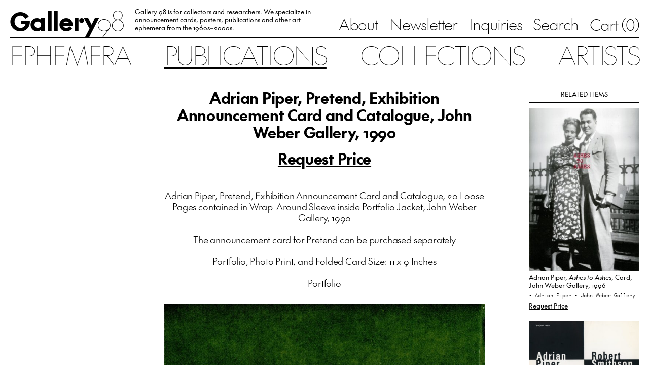

--- FILE ---
content_type: text/html; charset=UTF-8
request_url: https://gallery98.org/2022/adrian-piper-pretend-20-photo-prints-with-folded-card-and-essay-by-piper-inside-portfolio-jacket-john-weber-gallery-1990/
body_size: 21321
content:
<!doctype html>
<html 
  lang="en-US" 
  class="no-js no-svg the-post"
>
  <head>
      <meta charset="UTF-8" />
      <title>
        Gallery 98 
                  | Adrian Piper, Pretend, Exhibition Announcement Card and Catalogue, John Weber Gallery, 1990
              </title>
      <meta http-equiv="Content-Type" content="text/html; charset=UTF-8" />
      <meta name="viewport" content="width=device-width, initial-scale=1">

              <link rel="icon" href="https://gallery98.org/wp-content/uploads/2023/08/favicon_black.png">
                  <script type="text/javascript">
            if (window.matchMedia && window.matchMedia('(prefers-color-scheme: dark)').matches) {
              var $favicon = document.documentElement.querySelector('link[rel="icon"]');
              if ($favicon) $favicon.href = "https://gallery98.org/wp-content/uploads/2023/08/favicon_white.png";
            }
          </script>
              
      <title>Adrian Piper, Pretend, Exhibition Announcement Card and Catalogue, John Weber Gallery, 1990 &#8211; Gallery 98</title>
<meta name='robots' content='max-image-preview:large' />
	<style>img:is([sizes="auto" i], [sizes^="auto," i]) { contain-intrinsic-size: 3000px 1500px }</style>
	<link rel="alternate" type="application/rss+xml" title="Gallery 98 &raquo; Feed" href="https://gallery98.org/feed/" />
<link rel="alternate" type="application/rss+xml" title="Gallery 98 &raquo; Comments Feed" href="https://gallery98.org/comments/feed/" />
<script type="text/javascript">
/* <![CDATA[ */
window._wpemojiSettings = {"baseUrl":"https:\/\/s.w.org\/images\/core\/emoji\/15.0.3\/72x72\/","ext":".png","svgUrl":"https:\/\/s.w.org\/images\/core\/emoji\/15.0.3\/svg\/","svgExt":".svg","source":{"concatemoji":"https:\/\/gallery98.org\/wp-includes\/js\/wp-emoji-release.min.js?ver=6.7.4"}};
/*! This file is auto-generated */
!function(i,n){var o,s,e;function c(e){try{var t={supportTests:e,timestamp:(new Date).valueOf()};sessionStorage.setItem(o,JSON.stringify(t))}catch(e){}}function p(e,t,n){e.clearRect(0,0,e.canvas.width,e.canvas.height),e.fillText(t,0,0);var t=new Uint32Array(e.getImageData(0,0,e.canvas.width,e.canvas.height).data),r=(e.clearRect(0,0,e.canvas.width,e.canvas.height),e.fillText(n,0,0),new Uint32Array(e.getImageData(0,0,e.canvas.width,e.canvas.height).data));return t.every(function(e,t){return e===r[t]})}function u(e,t,n){switch(t){case"flag":return n(e,"\ud83c\udff3\ufe0f\u200d\u26a7\ufe0f","\ud83c\udff3\ufe0f\u200b\u26a7\ufe0f")?!1:!n(e,"\ud83c\uddfa\ud83c\uddf3","\ud83c\uddfa\u200b\ud83c\uddf3")&&!n(e,"\ud83c\udff4\udb40\udc67\udb40\udc62\udb40\udc65\udb40\udc6e\udb40\udc67\udb40\udc7f","\ud83c\udff4\u200b\udb40\udc67\u200b\udb40\udc62\u200b\udb40\udc65\u200b\udb40\udc6e\u200b\udb40\udc67\u200b\udb40\udc7f");case"emoji":return!n(e,"\ud83d\udc26\u200d\u2b1b","\ud83d\udc26\u200b\u2b1b")}return!1}function f(e,t,n){var r="undefined"!=typeof WorkerGlobalScope&&self instanceof WorkerGlobalScope?new OffscreenCanvas(300,150):i.createElement("canvas"),a=r.getContext("2d",{willReadFrequently:!0}),o=(a.textBaseline="top",a.font="600 32px Arial",{});return e.forEach(function(e){o[e]=t(a,e,n)}),o}function t(e){var t=i.createElement("script");t.src=e,t.defer=!0,i.head.appendChild(t)}"undefined"!=typeof Promise&&(o="wpEmojiSettingsSupports",s=["flag","emoji"],n.supports={everything:!0,everythingExceptFlag:!0},e=new Promise(function(e){i.addEventListener("DOMContentLoaded",e,{once:!0})}),new Promise(function(t){var n=function(){try{var e=JSON.parse(sessionStorage.getItem(o));if("object"==typeof e&&"number"==typeof e.timestamp&&(new Date).valueOf()<e.timestamp+604800&&"object"==typeof e.supportTests)return e.supportTests}catch(e){}return null}();if(!n){if("undefined"!=typeof Worker&&"undefined"!=typeof OffscreenCanvas&&"undefined"!=typeof URL&&URL.createObjectURL&&"undefined"!=typeof Blob)try{var e="postMessage("+f.toString()+"("+[JSON.stringify(s),u.toString(),p.toString()].join(",")+"));",r=new Blob([e],{type:"text/javascript"}),a=new Worker(URL.createObjectURL(r),{name:"wpTestEmojiSupports"});return void(a.onmessage=function(e){c(n=e.data),a.terminate(),t(n)})}catch(e){}c(n=f(s,u,p))}t(n)}).then(function(e){for(var t in e)n.supports[t]=e[t],n.supports.everything=n.supports.everything&&n.supports[t],"flag"!==t&&(n.supports.everythingExceptFlag=n.supports.everythingExceptFlag&&n.supports[t]);n.supports.everythingExceptFlag=n.supports.everythingExceptFlag&&!n.supports.flag,n.DOMReady=!1,n.readyCallback=function(){n.DOMReady=!0}}).then(function(){return e}).then(function(){var e;n.supports.everything||(n.readyCallback(),(e=n.source||{}).concatemoji?t(e.concatemoji):e.wpemoji&&e.twemoji&&(t(e.twemoji),t(e.wpemoji)))}))}((window,document),window._wpemojiSettings);
/* ]]> */
</script>

<style id='wp-emoji-styles-inline-css' type='text/css'>

	img.wp-smiley, img.emoji {
		display: inline !important;
		border: none !important;
		box-shadow: none !important;
		height: 1em !important;
		width: 1em !important;
		margin: 0 0.07em !important;
		vertical-align: -0.1em !important;
		background: none !important;
		padding: 0 !important;
	}
</style>
<link rel='stylesheet' id='wp-block-library-css' href='https://gallery98.org/wp-includes/css/dist/block-library/style.min.css?ver=6.7.4' type='text/css' media='all' />
<style id='classic-theme-styles-inline-css' type='text/css'>
/*! This file is auto-generated */
.wp-block-button__link{color:#fff;background-color:#32373c;border-radius:9999px;box-shadow:none;text-decoration:none;padding:calc(.667em + 2px) calc(1.333em + 2px);font-size:1.125em}.wp-block-file__button{background:#32373c;color:#fff;text-decoration:none}
</style>
<style id='global-styles-inline-css' type='text/css'>
:root{--wp--preset--aspect-ratio--square: 1;--wp--preset--aspect-ratio--4-3: 4/3;--wp--preset--aspect-ratio--3-4: 3/4;--wp--preset--aspect-ratio--3-2: 3/2;--wp--preset--aspect-ratio--2-3: 2/3;--wp--preset--aspect-ratio--16-9: 16/9;--wp--preset--aspect-ratio--9-16: 9/16;--wp--preset--color--black: #000000;--wp--preset--color--cyan-bluish-gray: #abb8c3;--wp--preset--color--white: #ffffff;--wp--preset--color--pale-pink: #f78da7;--wp--preset--color--vivid-red: #cf2e2e;--wp--preset--color--luminous-vivid-orange: #ff6900;--wp--preset--color--luminous-vivid-amber: #fcb900;--wp--preset--color--light-green-cyan: #7bdcb5;--wp--preset--color--vivid-green-cyan: #00d084;--wp--preset--color--pale-cyan-blue: #8ed1fc;--wp--preset--color--vivid-cyan-blue: #0693e3;--wp--preset--color--vivid-purple: #9b51e0;--wp--preset--gradient--vivid-cyan-blue-to-vivid-purple: linear-gradient(135deg,rgba(6,147,227,1) 0%,rgb(155,81,224) 100%);--wp--preset--gradient--light-green-cyan-to-vivid-green-cyan: linear-gradient(135deg,rgb(122,220,180) 0%,rgb(0,208,130) 100%);--wp--preset--gradient--luminous-vivid-amber-to-luminous-vivid-orange: linear-gradient(135deg,rgba(252,185,0,1) 0%,rgba(255,105,0,1) 100%);--wp--preset--gradient--luminous-vivid-orange-to-vivid-red: linear-gradient(135deg,rgba(255,105,0,1) 0%,rgb(207,46,46) 100%);--wp--preset--gradient--very-light-gray-to-cyan-bluish-gray: linear-gradient(135deg,rgb(238,238,238) 0%,rgb(169,184,195) 100%);--wp--preset--gradient--cool-to-warm-spectrum: linear-gradient(135deg,rgb(74,234,220) 0%,rgb(151,120,209) 20%,rgb(207,42,186) 40%,rgb(238,44,130) 60%,rgb(251,105,98) 80%,rgb(254,248,76) 100%);--wp--preset--gradient--blush-light-purple: linear-gradient(135deg,rgb(255,206,236) 0%,rgb(152,150,240) 100%);--wp--preset--gradient--blush-bordeaux: linear-gradient(135deg,rgb(254,205,165) 0%,rgb(254,45,45) 50%,rgb(107,0,62) 100%);--wp--preset--gradient--luminous-dusk: linear-gradient(135deg,rgb(255,203,112) 0%,rgb(199,81,192) 50%,rgb(65,88,208) 100%);--wp--preset--gradient--pale-ocean: linear-gradient(135deg,rgb(255,245,203) 0%,rgb(182,227,212) 50%,rgb(51,167,181) 100%);--wp--preset--gradient--electric-grass: linear-gradient(135deg,rgb(202,248,128) 0%,rgb(113,206,126) 100%);--wp--preset--gradient--midnight: linear-gradient(135deg,rgb(2,3,129) 0%,rgb(40,116,252) 100%);--wp--preset--font-size--small: 13px;--wp--preset--font-size--medium: 20px;--wp--preset--font-size--large: 36px;--wp--preset--font-size--x-large: 42px;--wp--preset--spacing--20: 0.44rem;--wp--preset--spacing--30: 0.67rem;--wp--preset--spacing--40: 1rem;--wp--preset--spacing--50: 1.5rem;--wp--preset--spacing--60: 2.25rem;--wp--preset--spacing--70: 3.38rem;--wp--preset--spacing--80: 5.06rem;--wp--preset--shadow--natural: 6px 6px 9px rgba(0, 0, 0, 0.2);--wp--preset--shadow--deep: 12px 12px 50px rgba(0, 0, 0, 0.4);--wp--preset--shadow--sharp: 6px 6px 0px rgba(0, 0, 0, 0.2);--wp--preset--shadow--outlined: 6px 6px 0px -3px rgba(255, 255, 255, 1), 6px 6px rgba(0, 0, 0, 1);--wp--preset--shadow--crisp: 6px 6px 0px rgba(0, 0, 0, 1);}:where(.is-layout-flex){gap: 0.5em;}:where(.is-layout-grid){gap: 0.5em;}body .is-layout-flex{display: flex;}.is-layout-flex{flex-wrap: wrap;align-items: center;}.is-layout-flex > :is(*, div){margin: 0;}body .is-layout-grid{display: grid;}.is-layout-grid > :is(*, div){margin: 0;}:where(.wp-block-columns.is-layout-flex){gap: 2em;}:where(.wp-block-columns.is-layout-grid){gap: 2em;}:where(.wp-block-post-template.is-layout-flex){gap: 1.25em;}:where(.wp-block-post-template.is-layout-grid){gap: 1.25em;}.has-black-color{color: var(--wp--preset--color--black) !important;}.has-cyan-bluish-gray-color{color: var(--wp--preset--color--cyan-bluish-gray) !important;}.has-white-color{color: var(--wp--preset--color--white) !important;}.has-pale-pink-color{color: var(--wp--preset--color--pale-pink) !important;}.has-vivid-red-color{color: var(--wp--preset--color--vivid-red) !important;}.has-luminous-vivid-orange-color{color: var(--wp--preset--color--luminous-vivid-orange) !important;}.has-luminous-vivid-amber-color{color: var(--wp--preset--color--luminous-vivid-amber) !important;}.has-light-green-cyan-color{color: var(--wp--preset--color--light-green-cyan) !important;}.has-vivid-green-cyan-color{color: var(--wp--preset--color--vivid-green-cyan) !important;}.has-pale-cyan-blue-color{color: var(--wp--preset--color--pale-cyan-blue) !important;}.has-vivid-cyan-blue-color{color: var(--wp--preset--color--vivid-cyan-blue) !important;}.has-vivid-purple-color{color: var(--wp--preset--color--vivid-purple) !important;}.has-black-background-color{background-color: var(--wp--preset--color--black) !important;}.has-cyan-bluish-gray-background-color{background-color: var(--wp--preset--color--cyan-bluish-gray) !important;}.has-white-background-color{background-color: var(--wp--preset--color--white) !important;}.has-pale-pink-background-color{background-color: var(--wp--preset--color--pale-pink) !important;}.has-vivid-red-background-color{background-color: var(--wp--preset--color--vivid-red) !important;}.has-luminous-vivid-orange-background-color{background-color: var(--wp--preset--color--luminous-vivid-orange) !important;}.has-luminous-vivid-amber-background-color{background-color: var(--wp--preset--color--luminous-vivid-amber) !important;}.has-light-green-cyan-background-color{background-color: var(--wp--preset--color--light-green-cyan) !important;}.has-vivid-green-cyan-background-color{background-color: var(--wp--preset--color--vivid-green-cyan) !important;}.has-pale-cyan-blue-background-color{background-color: var(--wp--preset--color--pale-cyan-blue) !important;}.has-vivid-cyan-blue-background-color{background-color: var(--wp--preset--color--vivid-cyan-blue) !important;}.has-vivid-purple-background-color{background-color: var(--wp--preset--color--vivid-purple) !important;}.has-black-border-color{border-color: var(--wp--preset--color--black) !important;}.has-cyan-bluish-gray-border-color{border-color: var(--wp--preset--color--cyan-bluish-gray) !important;}.has-white-border-color{border-color: var(--wp--preset--color--white) !important;}.has-pale-pink-border-color{border-color: var(--wp--preset--color--pale-pink) !important;}.has-vivid-red-border-color{border-color: var(--wp--preset--color--vivid-red) !important;}.has-luminous-vivid-orange-border-color{border-color: var(--wp--preset--color--luminous-vivid-orange) !important;}.has-luminous-vivid-amber-border-color{border-color: var(--wp--preset--color--luminous-vivid-amber) !important;}.has-light-green-cyan-border-color{border-color: var(--wp--preset--color--light-green-cyan) !important;}.has-vivid-green-cyan-border-color{border-color: var(--wp--preset--color--vivid-green-cyan) !important;}.has-pale-cyan-blue-border-color{border-color: var(--wp--preset--color--pale-cyan-blue) !important;}.has-vivid-cyan-blue-border-color{border-color: var(--wp--preset--color--vivid-cyan-blue) !important;}.has-vivid-purple-border-color{border-color: var(--wp--preset--color--vivid-purple) !important;}.has-vivid-cyan-blue-to-vivid-purple-gradient-background{background: var(--wp--preset--gradient--vivid-cyan-blue-to-vivid-purple) !important;}.has-light-green-cyan-to-vivid-green-cyan-gradient-background{background: var(--wp--preset--gradient--light-green-cyan-to-vivid-green-cyan) !important;}.has-luminous-vivid-amber-to-luminous-vivid-orange-gradient-background{background: var(--wp--preset--gradient--luminous-vivid-amber-to-luminous-vivid-orange) !important;}.has-luminous-vivid-orange-to-vivid-red-gradient-background{background: var(--wp--preset--gradient--luminous-vivid-orange-to-vivid-red) !important;}.has-very-light-gray-to-cyan-bluish-gray-gradient-background{background: var(--wp--preset--gradient--very-light-gray-to-cyan-bluish-gray) !important;}.has-cool-to-warm-spectrum-gradient-background{background: var(--wp--preset--gradient--cool-to-warm-spectrum) !important;}.has-blush-light-purple-gradient-background{background: var(--wp--preset--gradient--blush-light-purple) !important;}.has-blush-bordeaux-gradient-background{background: var(--wp--preset--gradient--blush-bordeaux) !important;}.has-luminous-dusk-gradient-background{background: var(--wp--preset--gradient--luminous-dusk) !important;}.has-pale-ocean-gradient-background{background: var(--wp--preset--gradient--pale-ocean) !important;}.has-electric-grass-gradient-background{background: var(--wp--preset--gradient--electric-grass) !important;}.has-midnight-gradient-background{background: var(--wp--preset--gradient--midnight) !important;}.has-small-font-size{font-size: var(--wp--preset--font-size--small) !important;}.has-medium-font-size{font-size: var(--wp--preset--font-size--medium) !important;}.has-large-font-size{font-size: var(--wp--preset--font-size--large) !important;}.has-x-large-font-size{font-size: var(--wp--preset--font-size--x-large) !important;}
:where(.wp-block-post-template.is-layout-flex){gap: 1.25em;}:where(.wp-block-post-template.is-layout-grid){gap: 1.25em;}
:where(.wp-block-columns.is-layout-flex){gap: 2em;}:where(.wp-block-columns.is-layout-grid){gap: 2em;}
:root :where(.wp-block-pullquote){font-size: 1.5em;line-height: 1.6;}
</style>
<link rel='stylesheet' id='contact-form-7-css' href='https://gallery98.org/wp-content/plugins/contact-form-7/includes/css/styles.css?ver=6.0.1' type='text/css' media='all' />
<link rel='stylesheet' id='style-css' href='https://gallery98.org/wp-content/themes/gallery-98/assets/bundle.css?ver=1694041762' type='text/css' media='all' />
<link rel='stylesheet' id='relevanssi-live-search-css' href='https://gallery98.org/wp-content/plugins/relevanssi-live-ajax-search/assets/styles/style.css?ver=2.5' type='text/css' media='all' />
<script type="text/javascript" src="https://gallery98.org/wp-includes/js/jquery/jquery.min.js?ver=3.7.1" id="jquery-core-js"></script>
<script type="text/javascript" src="https://gallery98.org/wp-includes/js/jquery/jquery-migrate.min.js?ver=3.4.1" id="jquery-migrate-js"></script>
<link rel="https://api.w.org/" href="https://gallery98.org/wp-json/" /><link rel="alternate" title="JSON" type="application/json" href="https://gallery98.org/wp-json/wp/v2/posts/59535" /><link rel="EditURI" type="application/rsd+xml" title="RSD" href="https://gallery98.org/xmlrpc.php?rsd" />
<meta name="generator" content="WordPress 6.7.4" />
<link rel="canonical" href="https://gallery98.org/2022/adrian-piper-pretend-20-photo-prints-with-folded-card-and-essay-by-piper-inside-portfolio-jacket-john-weber-gallery-1990/" />
<link rel='shortlink' href='https://gallery98.org/?p=59535' />
<link rel="alternate" title="oEmbed (JSON)" type="application/json+oembed" href="https://gallery98.org/wp-json/oembed/1.0/embed?url=https%3A%2F%2Fgallery98.org%2F2022%2Fadrian-piper-pretend-20-photo-prints-with-folded-card-and-essay-by-piper-inside-portfolio-jacket-john-weber-gallery-1990%2F" />
<link rel="alternate" title="oEmbed (XML)" type="text/xml+oembed" href="https://gallery98.org/wp-json/oembed/1.0/embed?url=https%3A%2F%2Fgallery98.org%2F2022%2Fadrian-piper-pretend-20-photo-prints-with-folded-card-and-essay-by-piper-inside-portfolio-jacket-john-weber-gallery-1990%2F&#038;format=xml" />
		<script type="text/javascript">
			var _statcounter = _statcounter || [];
			_statcounter.push({"tags": {"author": "gallery"}});
		</script>
		<meta name="p:domain_verify" content="e0626b82616f46ff0365bd523892735a"/>

<!-- START - Open Graph and Twitter Card Tags 3.3.3 -->
 <!-- Facebook Open Graph -->
  <meta property="og:locale" content="en_US"/>
  <meta property="og:site_name" content="Gallery 98"/>
  <meta property="og:title" content="Adrian Piper, Pretend, Exhibition Announcement Card and Catalogue, John Weber Gallery, 1990"/>
  <meta property="og:url" content="https://gallery98.org/2022/adrian-piper-pretend-20-photo-prints-with-folded-card-and-essay-by-piper-inside-portfolio-jacket-john-weber-gallery-1990/"/>
  <meta property="og:type" content="article"/>
  <meta property="og:description" content="Adrian Piper, Pretend, Exhibition Announcement Card and Catalogue, 20 Loose Pages contained in Wrap-Around Sleeve inside Portfolio Jacket, John Weber Gallery, 1990



The announcement card for Pretend can be purchased separately



Portfolio, Photo Print, and Folded Card Size: 11 x 9 Inches



Portf"/>
  <meta property="og:image" content="https://gallery98.org/wp-content/uploads/2022/06/scansNEW558.jpg"/>
  <meta property="og:image:url" content="https://gallery98.org/wp-content/uploads/2022/06/scansNEW558.jpg"/>
  <meta property="og:image:secure_url" content="https://gallery98.org/wp-content/uploads/2022/06/scansNEW558.jpg"/>
  <meta property="article:published_time" content="2022-06-10T13:25:06-04:00"/>
  <meta property="article:modified_time" content="2023-05-23T23:38:40-04:00" />
  <meta property="og:updated_time" content="2023-05-23T23:38:40-04:00" />
  <meta property="article:section" content="Adrian Piper"/>
  <meta property="article:section" content="John Weber Gallery"/>
 <!-- Google+ / Schema.org -->
 <!-- Twitter Cards -->
  <meta name="twitter:title" content="Adrian Piper, Pretend, Exhibition Announcement Card and Catalogue, John Weber Gallery, 1990"/>
  <meta name="twitter:url" content="https://gallery98.org/2022/adrian-piper-pretend-20-photo-prints-with-folded-card-and-essay-by-piper-inside-portfolio-jacket-john-weber-gallery-1990/"/>
  <meta name="twitter:description" content="Adrian Piper, Pretend, Exhibition Announcement Card and Catalogue, 20 Loose Pages contained in Wrap-Around Sleeve inside Portfolio Jacket, John Weber Gallery, 1990



The announcement card for Pretend can be purchased separately



Portfolio, Photo Print, and Folded Card Size: 11 x 9 Inches



Portf"/>
  <meta name="twitter:image" content="https://gallery98.org/wp-content/uploads/2022/06/scansNEW558.jpg"/>
  <meta name="twitter:card" content="summary_large_image"/>
 <!-- SEO -->
 <!-- Misc. tags -->
 <!-- is_singular -->
<!-- END - Open Graph and Twitter Card Tags 3.3.3 -->
	

  </head>

	<body 
    class="ch-sans-base antialiased oldstyle-nums flex flex-col min-h-screen"
		data-template="base.twig"
	>
          <script>
        window.SnipcartSettings = {
          publicApiKey: "YjFhODFmMWItNTQyMi00MDJkLWJhMWItMGU0MTk1MGUwZWFmNjM4MjcxOTc3OTAwMDgyNDY5",
          loadStrategy: "manual",
          modalStyle: 'side',
          templatesUrl: '/wp-content/themes/gallery-98/snipcart-templates/overrides.html'
        };

        (function(){var c,d;(d=(c=window.SnipcartSettings).version)!=null||(c.version="3.0");var s,S;(S=(s=window.SnipcartSettings).timeoutDuration)!=null||(s.timeoutDuration=2750);var l,p;(p=(l=window.SnipcartSettings).domain)!=null||(l.domain="cdn.snipcart.com");var w,u;(u=(w=window.SnipcartSettings).protocol)!=null||(w.protocol="https");var m,g;(g=(m=window.SnipcartSettings).loadCSS)!=null||(m.loadCSS=!0);var y=window.SnipcartSettings.version.includes("v3.0.0-ci")||window.SnipcartSettings.version!="3.0"&&window.SnipcartSettings.version.localeCompare("3.4.0",void 0,{numeric:!0,sensitivity:"base"})===-1,f=["focus","mouseover","touchmove","scroll","keydown"];window.LoadSnipcart=o;document.readyState==="loading"?document.addEventListener("DOMContentLoaded",r):r();function r(){window.SnipcartSettings.loadStrategy?window.SnipcartSettings.loadStrategy==="on-user-interaction"&&(f.forEach(function(t){return document.addEventListener(t,o)}),setTimeout(o,window.SnipcartSettings.timeoutDuration)):o()}var a=!1;function o(){if(a)return;a=!0;let t=document.getElementsByTagName("head")[0],n=document.querySelector("#snipcart"),i=document.querySelector('src[src^="'.concat(window.SnipcartSettings.protocol,"://").concat(window.SnipcartSettings.domain,'"][src$="snipcart.js"]')),e=document.querySelector('link[href^="'.concat(window.SnipcartSettings.protocol,"://").concat(window.SnipcartSettings.domain,'"][href$="snipcart.css"]'));n||(n=document.createElement("div"),n.id="snipcart",n.setAttribute("hidden","true"),document.body.appendChild(n)),h(n),i||(i=document.createElement("script"),i.src="".concat(window.SnipcartSettings.protocol,"://").concat(window.SnipcartSettings.domain,"/themes/v").concat(window.SnipcartSettings.version,"/default/snipcart.js"),i.async=!0,t.appendChild(i)),!e&&window.SnipcartSettings.loadCSS&&(e=document.createElement("link"),e.rel="stylesheet",e.type="text/css",e.href="".concat(window.SnipcartSettings.protocol,"://").concat(window.SnipcartSettings.domain,"/themes/v").concat(window.SnipcartSettings.version,"/default/snipcart.css"),t.prepend(e)),f.forEach(function(v){return document.removeEventListener(v,o)})}function h(t){!y||(t.dataset.apiKey=window.SnipcartSettings.publicApiKey,window.SnipcartSettings.addProductBehavior&&(t.dataset.configAddProductBehavior=window.SnipcartSettings.addProductBehavior),window.SnipcartSettings.modalStyle&&(t.dataset.configModalStyle=window.SnipcartSettings.modalStyle),window.SnipcartSettings.currency&&(t.dataset.currency=window.SnipcartSettings.currency),window.SnipcartSettings.templatesUrl&&(t.dataset.templatesUrl=window.SnipcartSettings.templatesUrl))}})();

        window.LoadSnipcart()
      </script>
              <script>window.snipcart_no_rates_found = 'Please review your shipping address or contact us at info@gallery98.org for other shipping options. It is possible an item in your order requires special handling.'</script>
    
    <header 
  id="nav" 
  class="w-full px-page hidden lg:block"
>
  <div class="nav-top flex justify-between items-end border-b border-black h-full pt-3 pb-3.5">
    <div class="left flex flex-1 items-end h-full w-auto">
      <a 
        href="/" 
        class="gallery-98-logo text-2xl"
      ><span>Gallery</span><span>98</span></a>

              <div class="hidden xl:block"><div class="header-text max-w-[27.5rem] line-clamp-3 pb-[0.075em] overflow-hidden mx-7">Gallery 98 is for collectors and researchers. We specialize in announcement cards, posters, publications and other art ephemera from the 1960s–2000s.</div></div>
          </div>

    <nav class="hidden lg:block sub-menu">
      <ul class="flex space-x-7 whitespace-nowrap ch-sans-xl">
                  
          
          <li>
            <a 
              href="https://gallery98.org/about/"
              class=""
            >About</a>
          </li>
                  
                                
          <li>
            <a 
              href="https://gallery98.org/newsletter/"
              class=""
            >Newsletter</a>
          </li>
                  
          
          <li>
            <a 
              href="https://gallery98.org/inquiries/"
              class=""
            >Inquiries</a>
          </li>
                  
                                
          <li>
            <a 
              href="/search"
              class=""
            >Search</a>
          </li>
        
                <li>
          <button
            class="snipcart-checkout ch-sans-xl font-feature-case"
          >Cart (<span class="snipcart-items-count ch-mono-xl">0</span>)</button>
        </li>
              </ul>
    </nav>
  </div>

  <nav class="main-menu hidden lg:block pt-1.5 sticky top-0">
    <ul class="flex justify-between items-center ch-sans-2xl uppercase">
  <li class=""><a href="/ephemera" class="">Ephemera</a></li>
  <li class=""><a href="/publications" class=" active">Publications</a></li>
  <li class=""><a href="/collections" class="">Collections</a></li>
  <li class=""><a href="/artists" class="">Artists</a></li>
</ul>  </nav>
</header>    <header id="mobile-nav" class="w-full bg-white px-page lg:hidden relative" data-component="mobile-navigation">
  <div class="flex items-center gap-gutter-x pt-4 pb-3">
    <div class="main-mobile-nav relative flex items-center flex-1">
      <a 
        href="/" 
        class="gallery-98-logo text-2xl"
      ><span>Gallery</span><span>98</span></a>
    </div>
    
        <button 
      href="/cart"
      class="snipcart-checkout snipcart-checkout--with-icon ch-sans-lg font-feature-case"
      data-count="0"
    ><span class="snipcart-items-count ch-mono-lg">0</span></button>
    
    <button data-mobile-toggle>Menu</button>
  </div>
  
  <nav class="mobile-menu py-6 flex-col overflow-auto">
    <div class="flex-1 flex flex-col justify-center items-center">
      <ul class="text-center ch-sans-2xl uppercase">
  <li class=""><a href="/ephemera" class="">Ephemera</a></li>
  <li class=""><a href="/publications" class=" active">Publications</a></li>
  <li class=""><a href="/collections" class="">Collections</a></li>
  <li class=""><a href="/artists" class="">Artists</a></li>
</ul>
      <ul class="text-center ch-sans-2xl pt-[0.5em]">
                  
          
          <li>
            <a 
              href="https://gallery98.org/about/"
              class=""
            >About</a>
          </li>
                  
                                
          <li>
            <a 
              href="https://gallery98.org/newsletter/"
              class=""
            >Newsletter</a>
          </li>
                  
          
          <li>
            <a 
              href="https://gallery98.org/inquiries/"
              class=""
            >Inquiries</a>
          </li>
                  
                                
          <li>
            <a 
              href="/search"
              class=""
            >Search</a>
          </li>
        
                <li>
          <button 
            href="/cart"
            class="snipcart-checkout ch-sans-2xl font-feature-case"
          >Cart (<span class="snipcart-items-count ch-mono-2xl">0</span>)</button>
        </li>
              </ul>
      
    </div>

          <div class="text-center pt-6 flex-none">Gallery 98 is for collectors and researchers. We specialize in announcement cards, posters, publications and other art ephemera from the 1960s–2000s.</div>
      </nav>
</header>
		<main role="main" class="px-page pt-7 pb-20 lg:pb-28 flex-grow flex flex-col">
				<div class="item-single gallery98-divide space-y-14 pt-4">
    
    <div class="flex justify-between flex-wrap lg:flex-nowrap" data-component="single-item">
      
      <div id="collections" class="hidden lg:block lg:w-68">
              </div>

      <div id="content" class="post-content w-full lg:flex-1 max-w-3xl xl:max-w-text lg:px-gutter-x pt-2 mx-auto">
        <div class="space-y-14" data-content>
        
        <div class="text-center ch-sans-bold-xl space-y-lh-1/2">
          <h1>Adrian Piper, Pretend, Exhibition Announcement Card and Catalogue, John Weber Gallery, 1990</h1>

                      <p><a 
              class="underline lg:hover:no-underline" 
              href="/inquiries?item=59535"
            >Request Price</a></p>
                  </div>
        
        <section class="ch-sans-lg rich-text text-center">
          
<p>Adrian Piper, Pretend, Exhibition Announcement Card and Catalogue, 20 Loose Pages contained in Wrap-Around Sleeve inside Portfolio Jacket, John Weber Gallery, 1990</p>



<p><a href="https://gallery98.org/2018/john-weber-gallery-adrian-piper-pretend-card-1990/">The announcement card for Pretend can be purchased separately</a></p>



<p>Portfolio, Photo Print, and Folded Card Size: 11 x 9 Inches</p>



<p>Portfolio</p>



<figure class="wp-block-image size-large"><img width="1024" height="736" data-src="https://gallery98.org/wp-content/uploads/2022/06/scansNEW558-1024x736.jpg" alt="" class="wp-image-59537 lazyload" srcset="https://gallery98.org/wp-content/uploads/2022/06/scansNEW558-1024x736.jpg 1024w, https://gallery98.org/wp-content/uploads/2022/06/scansNEW558-300x216.jpg 300w, https://gallery98.org/wp-content/uploads/2022/06/scansNEW558-700x503.jpg 700w, https://gallery98.org/wp-content/uploads/2022/06/scansNEW558-768x552.jpg 768w, https://gallery98.org/wp-content/uploads/2022/06/scansNEW558-1536x1104.jpg 1536w, https://gallery98.org/wp-content/uploads/2022/06/scansNEW558-2048x1472.jpg 2048w" sizes="(max-width: 1024px) 100vw, 1024px" /></figure>



<p>Wrap-Around Sleeve Front</p>



<figure class="wp-block-image size-large"><img width="1024" height="764" data-src="https://gallery98.org/wp-content/uploads/2022/06/scansNEW559-1024x764.jpg" alt="" class="wp-image-59540 lazyload" srcset="https://gallery98.org/wp-content/uploads/2022/06/scansNEW559-1024x764.jpg 1024w, https://gallery98.org/wp-content/uploads/2022/06/scansNEW559-700x522.jpg 700w, https://gallery98.org/wp-content/uploads/2022/06/scansNEW559-300x224.jpg 300w, https://gallery98.org/wp-content/uploads/2022/06/scansNEW559-768x573.jpg 768w, https://gallery98.org/wp-content/uploads/2022/06/scansNEW559-1536x1145.jpg 1536w, https://gallery98.org/wp-content/uploads/2022/06/scansNEW559-2048x1527.jpg 2048w" sizes="(max-width: 1024px) 100vw, 1024px" /></figure>



<p>Wrap-Around Sleeve Inside</p>



<figure class="wp-block-image size-large"><img width="1024" height="422" data-src="https://gallery98.org/wp-content/uploads/2022/06/Adrian-Piper-Pretend-Not-to-Know-What-You-Know-1024x422.jpg" alt="" class="wp-image-59541 lazyload" srcset="https://gallery98.org/wp-content/uploads/2022/06/Adrian-Piper-Pretend-Not-to-Know-What-You-Know-1024x422.jpg 1024w, https://gallery98.org/wp-content/uploads/2022/06/Adrian-Piper-Pretend-Not-to-Know-What-You-Know-700x288.jpg 700w, https://gallery98.org/wp-content/uploads/2022/06/Adrian-Piper-Pretend-Not-to-Know-What-You-Know-300x124.jpg 300w, https://gallery98.org/wp-content/uploads/2022/06/Adrian-Piper-Pretend-Not-to-Know-What-You-Know-768x316.jpg 768w, https://gallery98.org/wp-content/uploads/2022/06/Adrian-Piper-Pretend-Not-to-Know-What-You-Know-1536x632.jpg 1536w, https://gallery98.org/wp-content/uploads/2022/06/Adrian-Piper-Pretend-Not-to-Know-What-You-Know-2048x843.jpg 2048w" sizes="(max-width: 1024px) 100vw, 1024px" /></figure>



<p>Essay</p>



<figure class="wp-block-image size-large"><img width="1024" height="839" data-src="https://gallery98.org/wp-content/uploads/2022/06/Adrian-Piper-Rage-Against-Time-1-1024x839.jpg" alt="" class="wp-image-59543 lazyload" srcset="https://gallery98.org/wp-content/uploads/2022/06/Adrian-Piper-Rage-Against-Time-1-1024x839.jpg 1024w, https://gallery98.org/wp-content/uploads/2022/06/Adrian-Piper-Rage-Against-Time-1-700x573.jpg 700w, https://gallery98.org/wp-content/uploads/2022/06/Adrian-Piper-Rage-Against-Time-1-300x246.jpg 300w, https://gallery98.org/wp-content/uploads/2022/06/Adrian-Piper-Rage-Against-Time-1-768x629.jpg 768w, https://gallery98.org/wp-content/uploads/2022/06/Adrian-Piper-Rage-Against-Time-1-1536x1258.jpg 1536w, https://gallery98.org/wp-content/uploads/2022/06/Adrian-Piper-Rage-Against-Time-1-2048x1677.jpg 2048w" sizes="(max-width: 1024px) 100vw, 1024px" /></figure>



<p>Photo Pages</p>



<figure class="wp-block-image size-large"><img width="841" height="1024" data-src="https://gallery98.org/wp-content/uploads/2022/06/Adrian-Piper-Photo-Set-1-841x1024.jpg" alt="" class="wp-image-59538 lazyload" srcset="https://gallery98.org/wp-content/uploads/2022/06/Adrian-Piper-Photo-Set-1-841x1024.jpg 841w, https://gallery98.org/wp-content/uploads/2022/06/Adrian-Piper-Photo-Set-1-700x852.jpg 700w, https://gallery98.org/wp-content/uploads/2022/06/Adrian-Piper-Photo-Set-1-300x365.jpg 300w, https://gallery98.org/wp-content/uploads/2022/06/Adrian-Piper-Photo-Set-1-768x935.jpg 768w, https://gallery98.org/wp-content/uploads/2022/06/Adrian-Piper-Photo-Set-1-1262x1536.jpg 1262w, https://gallery98.org/wp-content/uploads/2022/06/Adrian-Piper-Photo-Set-1-1682x2048.jpg 1682w" sizes="(max-width: 841px) 100vw, 841px" /></figure>



<figure class="wp-block-image size-large"><img width="1024" height="851" data-src="https://gallery98.org/wp-content/uploads/2022/06/Adrian-Piper-Photo-Set-3--1024x851.jpg" alt="" class="wp-image-59539 lazyload" srcset="https://gallery98.org/wp-content/uploads/2022/06/Adrian-Piper-Photo-Set-3--1024x851.jpg 1024w, https://gallery98.org/wp-content/uploads/2022/06/Adrian-Piper-Photo-Set-3--700x582.jpg 700w, https://gallery98.org/wp-content/uploads/2022/06/Adrian-Piper-Photo-Set-3--300x249.jpg 300w, https://gallery98.org/wp-content/uploads/2022/06/Adrian-Piper-Photo-Set-3--768x638.jpg 768w, https://gallery98.org/wp-content/uploads/2022/06/Adrian-Piper-Photo-Set-3--1536x1277.jpg 1536w, https://gallery98.org/wp-content/uploads/2022/06/Adrian-Piper-Photo-Set-3--2048x1702.jpg 2048w" sizes="(max-width: 1024px) 100vw, 1024px" /></figure>

        </section>

                  <section class="terms flex flex-wrap justify-center gap-2.5">
                                          <a 
                  href="https://gallery98.org/category/adrian-piper/" 
                  class="gallery98-ui__chiclet ch-mono-sm block"
                >Adrian Piper </a>
                                                        <a 
                  href="https://gallery98.org/category/john-weber-gallery/" 
                  class="gallery98-ui__chiclet ch-mono-sm block"
                >John Weber Gallery </a>
                                    </section>
        
        </div>
      </div>

      <div id="related-items" class="hidden lg:block lg:w-68">
              <div data-related>
          <h2 class="uppercase border-b text-center py-2.5">Related Items</h2>
          <div class="space-y-7 py-3.5">
                          <div data-related-item>
              
  

<div data-sublink>
      
            

<div class="image-sizer w-full ">
  <div 
    class="inner relative" 
    style="padding-bottom: 147.125%;"
  >
    <div class="image-wrapper absolute top-0 left-0 w-full h-full bg-[#f9f9f9] ">
              <img 
          data-src="https://gallery98.org/wp-content/uploads/2023/08/JohnWeberGallery_AdrianPiper_AshesToAshes_card_November1996_Front.jpg" 
          data-srcset="https://gallery98.org/wp-content/uploads/2023/08/JohnWeberGallery_AdrianPiper_AshesToAshes_card_November1996_Front.jpg 800w, https://gallery98.org/wp-content/uploads/2023/08/JohnWeberGallery_AdrianPiper_AshesToAshes_card_November1996_Front-680x1000.jpg 680w, https://gallery98.org/wp-content/uploads/2023/08/JohnWeberGallery_AdrianPiper_AshesToAshes_card_November1996_Front-696x1024.jpg 696w, https://gallery98.org/wp-content/uploads/2023/08/JohnWeberGallery_AdrianPiper_AshesToAshes_card_November1996_Front-300x441.jpg 300w, https://gallery98.org/wp-content/uploads/2023/08/JohnWeberGallery_AdrianPiper_AshesToAshes_card_November1996_Front-768x1130.jpg 768w"
          data-sizes="auto"
          alt=""
          class="lazyload object-center w-full h-full enhance-visibility object-cover"
                  >
          </div>
  </div>
</div>  
      <h3 class="mt-1.5">
            <a href="https://gallery98.org/2023/adrian-piper-ashes-to-ashes-card-john-weber-gallery-1996/" data-sublink-target>Adrian Piper, <i>Ashes to Ashes</i>, Card, John Weber Gallery, 1996</a>
    </h3>
  </div>

  <div class="terms mt-2 ch-mono-sm">
                  <a 
          href="https://gallery98.org/category/adrian-piper/" 
          class=""
        >•&nbsp;Adrian Piper </a>
                        <a 
          href="https://gallery98.org/category/john-weber-gallery/" 
          class=""
        >•&nbsp;John Weber Gallery </a>
            </div>

<div class="mt-2">
      <a 
      class="underline lg:hover:no-underline" 
      href="/inquiries?item=74772"
    >Request Price</a>
  </div>              </div>
                          <div data-related-item>
              
  

<div data-sublink>
      
            

<div class="image-sizer w-full ">
  <div 
    class="inner relative" 
    style="padding-bottom: 68.5%;"
  >
    <div class="image-wrapper absolute top-0 left-0 w-full h-full bg-[#f9f9f9] ">
              <img 
          data-src="https://gallery98.org/wp-content/uploads/2019/06/card007.jpg" 
          data-srcset="https://gallery98.org/wp-content/uploads/2019/06/card007.jpg 800w, https://gallery98.org/wp-content/uploads/2019/06/card007-300x206.jpg 300w, https://gallery98.org/wp-content/uploads/2019/06/card007-700x480.jpg 700w, https://gallery98.org/wp-content/uploads/2019/06/card007-768x526.jpg 768w"
          data-sizes="auto"
          alt=""
          class="lazyload object-center w-full h-full enhance-visibility object-cover"
                  >
          </div>
  </div>
</div>  
      <h3 class="mt-1.5">
            <a href="https://gallery98.org/2019/john-weber-gallery-adrian-piper-robert-smithson-space-time-and-reference-folded-card-1991/" data-sublink-target>Adrian Piper, Robert Smithson, <i>Space, Time and Reference</i>, John Weber Gallery, Folded Card, 1991</a>
    </h3>
  </div>

  <div class="terms mt-2 ch-mono-sm">
                  <a 
          href="https://gallery98.org/category/adrian-piper/" 
          class=""
        >•&nbsp;Adrian Piper </a>
                        <a 
          href="https://gallery98.org/category/john-weber-gallery/" 
          class=""
        >•&nbsp;John Weber Gallery </a>
                        <a 
          href="https://gallery98.org/category/robert-smithson/" 
          class=""
        >•&nbsp;Robert Smithson </a>
            </div>

<div class="mt-2">
      <p>$100</p>
    <button 
      class="snipcart-add-item underline lg:hover:no-underline"
      data-item-id="39127"
      data-item-price="100"
      data-item-weight="100"
      data-item-name="Adrian Piper, Robert Smithson, Space, Time and Reference, John Weber Gallery, Folded Card, 1991"
      data-item-image="https://gallery98.org/wp-content/uploads/2019/06/card007-300x206.jpg"
      data-item-max-quantity="1"
      data-item-url="https://gallery98.org/2019/john-weber-gallery-adrian-piper-robert-smithson-space-time-and-reference-folded-card-1991/"
    >Add to cart</button>
  </div>              </div>
                          <div data-related-item>
              
  

<div data-sublink>
      
            

<div class="image-sizer w-full ">
  <div 
    class="inner relative" 
    style="padding-bottom: 145.625%;"
  >
    <div class="image-wrapper absolute top-0 left-0 w-full h-full bg-[#f9f9f9] ">
              <img 
          data-src="https://gallery98.org/wp-content/uploads/2019/06/card002-1.jpg" 
          data-srcset="https://gallery98.org/wp-content/uploads/2019/06/card002-1.jpg 800w, https://gallery98.org/wp-content/uploads/2019/06/card002-1-300x437.jpg 300w, https://gallery98.org/wp-content/uploads/2019/06/card002-1-687x1000.jpg 687w, https://gallery98.org/wp-content/uploads/2019/06/card002-1-768x1118.jpg 768w, https://gallery98.org/wp-content/uploads/2019/06/card002-1-703x1024.jpg 703w"
          data-sizes="auto"
          alt=""
          class="lazyload object-center w-full h-full enhance-visibility object-cover"
                  >
          </div>
  </div>
</div>  
      <h3 class="mt-1.5">
            <a href="https://gallery98.org/2019/john-weber-gallery-adrian-piper-lucy-lippard-howardena-pindell-colored-people-card-1991/" data-sublink-target>Adrian Piper <i>Colored People</i> with Lucy Lippard, Kelly Jones&#8230;, John Weber Gallery, Card, 1991</a>
    </h3>
  </div>

  <div class="terms mt-2 ch-mono-sm">
                  <a 
          href="https://gallery98.org/category/adrian-piper/" 
          class=""
        >•&nbsp;Adrian Piper </a>
                        <a 
          href="https://gallery98.org/category/african-diaspora/" 
          class=""
        >•&nbsp;African Diaspora </a>
                        <a 
          href="https://gallery98.org/category/conceptual-art/" 
          class=""
        >•&nbsp;Conceptual Art </a>
                        <a 
          href="https://gallery98.org/category/john-weber-gallery/" 
          class=""
        >•&nbsp;John Weber Gallery </a>
                        <a 
          href="https://gallery98.org/category/lucy-lippard/" 
          class=""
        >•&nbsp;Lucy Lippard </a>
            </div>

<div class="mt-2">
      <a 
      class="underline lg:hover:no-underline" 
      href="/inquiries?item=39104"
    >Request Price</a>
  </div>              </div>
                          <div data-related-item>
              
  

<div data-sublink>
      
            

<div class="image-sizer w-full ">
  <div 
    class="inner relative" 
    style="padding-bottom: 73.520853540252%;"
  >
    <div class="image-wrapper absolute top-0 left-0 w-full h-full bg-[#f9f9f9] ">
              <img 
          data-src="https://gallery98.org/wp-content/uploads/2018/06/scanned452-copy.jpg" 
          data-srcset="https://gallery98.org/wp-content/uploads/2018/06/scanned452-copy.jpg 1031w, https://gallery98.org/wp-content/uploads/2018/06/scanned452-copy-300x221.jpg 300w, https://gallery98.org/wp-content/uploads/2018/06/scanned452-copy-700x515.jpg 700w, https://gallery98.org/wp-content/uploads/2018/06/scanned452-copy-768x565.jpg 768w, https://gallery98.org/wp-content/uploads/2018/06/scanned452-copy-1024x753.jpg 1024w"
          data-sizes="auto"
          alt=""
          class="lazyload object-center w-full h-full enhance-visibility object-cover"
                  >
          </div>
  </div>
</div>  
      <h3 class="mt-1.5">
            <a href="https://gallery98.org/2018/john-weber-gallery-adrian-piper-pretend-card-1990/" data-sublink-target>Adrian Piper, <i>Pretend</i>, John Weber Gallery, Card, 1990</a>
    </h3>
  </div>

  <div class="terms mt-2 ch-mono-sm">
                  <a 
          href="https://gallery98.org/category/adrian-piper/" 
          class=""
        >•&nbsp;Adrian Piper </a>
                        <a 
          href="https://gallery98.org/category/african-diaspora/" 
          class=""
        >•&nbsp;African Diaspora </a>
                        <a 
          href="https://gallery98.org/category/conceptual-art/" 
          class=""
        >•&nbsp;Conceptual Art </a>
                        <a 
          href="https://gallery98.org/category/gallery-exhibition-cards/" 
          class=""
        >•&nbsp;Gallery Exhibition Cards </a>
                        <a 
          href="https://gallery98.org/category/john-weber-gallery/" 
          class=""
        >•&nbsp;John Weber Gallery </a>
            </div>

<div class="mt-2">
      <a 
      class="underline lg:hover:no-underline" 
      href="/inquiries?item=33589"
    >Request Price</a>
  </div>              </div>
                          <div data-related-item>
              
  

<div data-sublink>
      
            

<div class="image-sizer w-full ">
  <div 
    class="inner relative" 
    style="padding-bottom: 46.311111111111%;"
  >
    <div class="image-wrapper absolute top-0 left-0 w-full h-full bg-[#f9f9f9] ">
              <img 
          data-src="https://gallery98.org/wp-content/uploads/2025/07/The-Thing-Itself-combo.jpg" 
          data-srcset="https://gallery98.org/wp-content/uploads/2025/07/The-Thing-Itself-combo.jpg 4500w, https://gallery98.org/wp-content/uploads/2025/07/The-Thing-Itself-combo-700x324.jpg 700w, https://gallery98.org/wp-content/uploads/2025/07/The-Thing-Itself-combo-1024x474.jpg 1024w, https://gallery98.org/wp-content/uploads/2025/07/The-Thing-Itself-combo-300x139.jpg 300w, https://gallery98.org/wp-content/uploads/2025/07/The-Thing-Itself-combo-768x356.jpg 768w, https://gallery98.org/wp-content/uploads/2025/07/The-Thing-Itself-combo-1536x711.jpg 1536w, https://gallery98.org/wp-content/uploads/2025/07/The-Thing-Itself-combo-2048x948.jpg 2048w"
          data-sizes="auto"
          alt=""
          class="lazyload object-center w-full h-full enhance-visibility object-cover"
                  >
          </div>
  </div>
</div>  
      <h3 class="mt-1.5">
            <a href="https://gallery98.org/2025/the-thing-itself-good-exhibition-with-louise-lawler-adrian-piper-robert-gober-mike-kelley-feature-inc-double-sided-three-fold-card-1990/" data-sublink-target>The Thing Itself, Good Exhibition with Louise Lawler, Adrian Piper, Robert Gober, Mike Kelley, Feature Inc, Double-Sided Three-Fold Card, 1990</a>
    </h3>
  </div>

  <div class="terms mt-2 ch-mono-sm">
                  <a 
          href="https://gallery98.org/category/adrian-piper/" 
          class=""
        >•&nbsp;Adrian Piper </a>
                        <a 
          href="https://gallery98.org/category/feature-inc/" 
          class=""
        >•&nbsp;Feature Inc </a>
                        <a 
          href="https://gallery98.org/category/louise-lawler/" 
          class=""
        >•&nbsp;Louise Lawler </a>
                        <a 
          href="https://gallery98.org/category/mike-kelley/" 
          class=""
        >•&nbsp;Mike Kelley </a>
                        <a 
          href="https://gallery98.org/category/robert-gober/" 
          class=""
        >•&nbsp;Robert Gober </a>
            </div>

<div class="mt-2">
      <a 
      class="underline lg:hover:no-underline" 
      href="/inquiries?item=96269"
    >Request Price</a>
  </div>              </div>
                          <div data-related-item>
              
  

<div data-sublink>
      
            

<div class="image-sizer w-full ">
  <div 
    class="inner relative" 
    style="padding-bottom: 95.586168119202%;"
  >
    <div class="image-wrapper absolute top-0 left-0 w-full h-full bg-[#f9f9f9] ">
              <img 
          data-src="https://gallery98.org/wp-content/uploads/2024/12/img20241220_14142355.png" 
          data-srcset="https://gallery98.org/wp-content/uploads/2024/12/img20241220_14142355.png 3557w, https://gallery98.org/wp-content/uploads/2024/12/img20241220_14142355-700x669.png 700w, https://gallery98.org/wp-content/uploads/2024/12/img20241220_14142355-1024x979.png 1024w, https://gallery98.org/wp-content/uploads/2024/12/img20241220_14142355-300x287.png 300w, https://gallery98.org/wp-content/uploads/2024/12/img20241220_14142355-768x734.png 768w, https://gallery98.org/wp-content/uploads/2024/12/img20241220_14142355-1536x1468.png 1536w, https://gallery98.org/wp-content/uploads/2024/12/img20241220_14142355-2048x1958.png 2048w"
          data-sizes="auto"
          alt=""
          class="lazyload object-center w-full h-full enhance-visibility object-cover"
                  >
          </div>
  </div>
</div>  
      <h3 class="mt-1.5">
            <a href="https://gallery98.org/2024/sol-lewitt-isometric-drawings-paula-cooper-gallery-john-weber-gallery-46-page-catalogue-1982/" data-sublink-target>Sol LeWitt, <i>Isometric Drawings</i>, Paula Cooper Gallery &#038; John Weber Gallery, 46-Page Catalogue, 1982</a>
    </h3>
  </div>

  <div class="terms mt-2 ch-mono-sm">
                  <a 
          href="https://gallery98.org/category/john-weber-gallery/" 
          class=""
        >•&nbsp;John Weber Gallery </a>
                        <a 
          href="https://gallery98.org/category/paula-cooper-gallery/" 
          class=""
        >•&nbsp;Paula Cooper Gallery </a>
                        <a 
          href="https://gallery98.org/category/sol-lewitt/" 
          class=""
        >•&nbsp;Sol LeWitt </a>
            </div>

<div class="mt-2">
      <p>$100</p>
    <button 
      class="snipcart-add-item underline lg:hover:no-underline"
      data-item-id="90741"
      data-item-price="100"
      data-item-weight="100"
      data-item-name="Sol LeWitt, Isometric Drawings, Paula Cooper Gallery &#038; John Weber Gallery, 46-Page Catalogue, 1982"
      data-item-image="https://gallery98.org/wp-content/uploads/2024/12/img20241220_14142355-300x287.png"
      data-item-max-quantity="1"
      data-item-url="https://gallery98.org/2024/sol-lewitt-isometric-drawings-paula-cooper-gallery-john-weber-gallery-46-page-catalogue-1982/"
    >Add to cart</button>
  </div>              </div>
                          <div data-related-item>
              
  

<div data-sublink>
      
            

<div class="image-sizer w-full ">
  <div 
    class="inner relative" 
    style="padding-bottom: 137.61764705882%;"
  >
    <div class="image-wrapper absolute top-0 left-0 w-full h-full bg-[#f9f9f9] ">
              <img 
          data-src="https://gallery98.org/wp-content/uploads/2024/12/img20241220_14233803.png" 
          data-srcset="https://gallery98.org/wp-content/uploads/2024/12/img20241220_14233803.png 3400w, https://gallery98.org/wp-content/uploads/2024/12/img20241220_14233803-700x963.png 700w, https://gallery98.org/wp-content/uploads/2024/12/img20241220_14233803-744x1024.png 744w, https://gallery98.org/wp-content/uploads/2024/12/img20241220_14233803-300x413.png 300w, https://gallery98.org/wp-content/uploads/2024/12/img20241220_14233803-768x1057.png 768w, https://gallery98.org/wp-content/uploads/2024/12/img20241220_14233803-1116x1536.png 1116w, https://gallery98.org/wp-content/uploads/2024/12/img20241220_14233803-1488x2048.png 1488w"
          data-sizes="auto"
          alt=""
          class="lazyload object-center w-full h-full enhance-visibility object-cover"
                  >
          </div>
  </div>
</div>  
      <h3 class="mt-1.5">
            <a href="https://gallery98.org/2024/black-male-representations-of-masculinity-in-contemporary-art-group-exhibition-with-glenn-ligon-renee-cox-robert-mapplethorpe-adrian-piper-whitney-museum-press-packet-with-five-items-1994/" data-sublink-target>Black Male: Representations of Masculinity in Contemporary Art, Group Exhibition with Glenn Ligon, Renee Cox, Robert Mapplethorpe, Adrian Piper, Whitney Museum, Press Packet with Five Items, 1994</a>
    </h3>
  </div>

  <div class="terms mt-2 ch-mono-sm">
                  <a 
          href="https://gallery98.org/category/adrian-piper/" 
          class=""
        >•&nbsp;Adrian Piper </a>
                        <a 
          href="https://gallery98.org/category/african-diaspora/" 
          class=""
        >•&nbsp;African Diaspora </a>
                        <a 
          href="https://gallery98.org/category/black-male-representations-of-masculinity-in-contemporary-american-art/" 
          class=""
        >•&nbsp;Black Male Representations of Masculinity in Contemporary American Art </a>
                        <a 
          href="https://gallery98.org/category/glenn-ligon/" 
          class=""
        >•&nbsp;Glenn Ligon </a>
                        <a 
          href="https://gallery98.org/category/renee-cox/" 
          class=""
        >•&nbsp;Renee Cox </a>
                        <a 
          href="https://gallery98.org/category/the-whitney-museum/" 
          class=""
        >•&nbsp;Whitney Museum </a>
            </div>

<div class="mt-2">
      <p>$250</p>
    <button 
      class="snipcart-add-item underline lg:hover:no-underline"
      data-item-id="90731"
      data-item-price="250"
      data-item-weight="100"
      data-item-name="Black Male: Representations of Masculinity in Contemporary Art, Group Exhibition with Glenn Ligon, Renee Cox, Robert Mapplethorpe, Adrian Piper, Whitney Museum, Press Packet with Five Items, 1994"
      data-item-image="https://gallery98.org/wp-content/uploads/2024/12/img20241220_14233803-300x413.png"
      data-item-max-quantity="1"
      data-item-url="https://gallery98.org/2024/black-male-representations-of-masculinity-in-contemporary-art-group-exhibition-with-glenn-ligon-renee-cox-robert-mapplethorpe-adrian-piper-whitney-museum-press-packet-with-five-items-1994/"
    >Add to cart</button>
  </div>              </div>
                          <div data-related-item>
              
  

<div data-sublink>
      
            

<div class="image-sizer w-full ">
  <div 
    class="inner relative" 
    style="padding-bottom: 60.443740095087%;"
  >
    <div class="image-wrapper absolute top-0 left-0 w-full h-full bg-[#f9f9f9] ">
              <img 
          data-src="https://gallery98.org/wp-content/uploads/2024/12/Hamish-FUlton-inside-½.jpg" 
          data-srcset="https://gallery98.org/wp-content/uploads/2024/12/Hamish-FUlton-inside-½.jpg 3155w, https://gallery98.org/wp-content/uploads/2024/12/Hamish-FUlton-inside-½-700x423.jpg 700w, https://gallery98.org/wp-content/uploads/2024/12/Hamish-FUlton-inside-½-1024x619.jpg 1024w, https://gallery98.org/wp-content/uploads/2024/12/Hamish-FUlton-inside-½-300x181.jpg 300w, https://gallery98.org/wp-content/uploads/2024/12/Hamish-FUlton-inside-½-768x464.jpg 768w, https://gallery98.org/wp-content/uploads/2024/12/Hamish-FUlton-inside-½-1536x928.jpg 1536w, https://gallery98.org/wp-content/uploads/2024/12/Hamish-FUlton-inside-½-2048x1238.jpg 2048w"
          data-sizes="auto"
          alt=""
          class="lazyload object-center w-full h-full enhance-visibility object-cover"
                  >
          </div>
  </div>
</div>  
      <h3 class="mt-1.5">
            <a href="https://gallery98.org/2024/hamish-fulton-a-seventeen-day-walk-in-the-rocky-mountains-of-alberta-autumn-1984-john-weber-gallery-three-fold-card-1985/" data-sublink-target>Hamish Fulton, <i>A Seventeen Day Walk in The Rocky Mountains of Alberta, Autumn, 1984</i>, John Weber Gallery, Three-Fold Card, 1985</a>
    </h3>
  </div>

  <div class="terms mt-2 ch-mono-sm">
                  <a 
          href="https://gallery98.org/category/hamish-fulton/" 
          class=""
        >•&nbsp;Hamish Fulton </a>
                        <a 
          href="https://gallery98.org/category/john-weber-gallery/" 
          class=""
        >•&nbsp;John Weber Gallery </a>
                        <a 
          href="https://gallery98.org/category/land-art/" 
          class=""
        >•&nbsp;Land Art/Ecological Art </a>
                        <a 
          href="https://gallery98.org/category/text-and-word-art/" 
          class=""
        >•&nbsp;Text and Word Art </a>
            </div>

<div class="mt-2">
      <p>$150</p>
    <button 
      class="snipcart-add-item underline lg:hover:no-underline"
      data-item-id="90252"
      data-item-price="150"
      data-item-weight="100"
      data-item-name="Hamish Fulton, A Seventeen Day Walk in The Rocky Mountains of Alberta, Autumn, 1984, John Weber Gallery, Three-Fold Card, 1985"
      data-item-image="https://gallery98.org/wp-content/uploads/2024/12/Hamish-FUlton-inside-½-300x181.jpg"
      data-item-max-quantity="1"
      data-item-url="https://gallery98.org/2024/hamish-fulton-a-seventeen-day-walk-in-the-rocky-mountains-of-alberta-autumn-1984-john-weber-gallery-three-fold-card-1985/"
    >Add to cart</button>
  </div>              </div>
                          <div data-related-item>
              
  

<div data-sublink>
      
            

<div class="image-sizer w-full ">
  <div 
    class="inner relative" 
    style="padding-bottom: 141.75599795814%;"
  >
    <div class="image-wrapper absolute top-0 left-0 w-full h-full bg-[#f9f9f9] ">
              <img 
          data-src="https://gallery98.org/wp-content/uploads/2024/08/img20240826_11341416.png" 
          data-srcset="https://gallery98.org/wp-content/uploads/2024/08/img20240826_11341416.png 1959w, https://gallery98.org/wp-content/uploads/2024/08/img20240826_11341416-700x992.png 700w, https://gallery98.org/wp-content/uploads/2024/08/img20240826_11341416-722x1024.png 722w, https://gallery98.org/wp-content/uploads/2024/08/img20240826_11341416-300x425.png 300w, https://gallery98.org/wp-content/uploads/2024/08/img20240826_11341416-768x1089.png 768w, https://gallery98.org/wp-content/uploads/2024/08/img20240826_11341416-1084x1536.png 1084w, https://gallery98.org/wp-content/uploads/2024/08/img20240826_11341416-1445x2048.png 1445w"
          data-sizes="auto"
          alt=""
          class="lazyload object-center w-full h-full enhance-visibility object-cover"
                  >
          </div>
  </div>
</div>  
      <h3 class="mt-1.5">
            <a href="https://gallery98.org/2024/hans-haacke-yr-t-d-john-weber-gallery-card-1994/" data-sublink-target>Hans Haacke, <i>Yr.t.D.</i>, John Weber Gallery, Card, 1994</a>
    </h3>
  </div>

  <div class="terms mt-2 ch-mono-sm">
                  <a 
          href="https://gallery98.org/category/hans-haacke/" 
          class=""
        >•&nbsp;Hans Haacke </a>
                        <a 
          href="https://gallery98.org/category/john-weber-gallery/" 
          class=""
        >•&nbsp;John Weber Gallery </a>
            </div>

<div class="mt-2">
      <a 
      class="underline lg:hover:no-underline" 
      href="/inquiries?item=86581"
    >Request Price</a>
  </div>              </div>
                          <div data-related-item>
              
  

<div data-sublink>
      
            

<div class="image-sizer w-full ">
  <div 
    class="inner relative" 
    style="padding-bottom: 97.625%;"
  >
    <div class="image-wrapper absolute top-0 left-0 w-full h-full bg-[#f9f9f9] ">
              <img 
          data-src="https://gallery98.org/wp-content/uploads/2023/11/img20231107_16011947.jpg" 
          data-srcset="https://gallery98.org/wp-content/uploads/2023/11/img20231107_16011947.jpg 800w, https://gallery98.org/wp-content/uploads/2023/11/img20231107_16011947-700x683.jpg 700w, https://gallery98.org/wp-content/uploads/2023/11/img20231107_16011947-300x293.jpg 300w, https://gallery98.org/wp-content/uploads/2023/11/img20231107_16011947-768x750.jpg 768w"
          data-sizes="auto"
          alt=""
          class="lazyload object-center w-full h-full enhance-visibility object-cover"
                  >
          </div>
  </div>
</div>  
      <h3 class="mt-1.5">
            <a href="https://gallery98.org/2023/allan-mccollum-perfect-vehicles-brooke-alexander-inc-john-weber-gallery-card-1988/" data-sublink-target>Allan McCollum, <i>Perfect Vehicles</i>, Brooke Alexander Inc &#038; John Weber Gallery, Card, 1988</a>
    </h3>
  </div>

  <div class="terms mt-2 ch-mono-sm">
                  <a 
          href="https://gallery98.org/category/allan-mccollum/" 
          class=""
        >•&nbsp;Allan McCollum </a>
                        <a 
          href="https://gallery98.org/category/brooke-alexander-inc/" 
          class=""
        >•&nbsp;Brooke Alexander Inc </a>
                        <a 
          href="https://gallery98.org/category/john-weber-gallery/" 
          class=""
        >•&nbsp;John Weber Gallery </a>
            </div>

<div class="mt-2">
      <a 
      class="underline lg:hover:no-underline" 
      href="/inquiries?item=79402"
    >Request Price</a>
  </div>              </div>
                      </div>
        
        </div>
              </div>
    </div>

    
          <section id="related" class="block lg:hidden pt-9">
        



<div 
  class="default-carousel "
  data-component="default-carousel"
>
  <nav 
    class="flex items-center gap-x-2 mb-6 ch-sans-bold-xl justify-between text-center"
  >
    <button class="prev">
      <svg x="0px" y="0px" viewBox="0 0 124 82.5">
<g>
	<path fill="none" stroke="#000" stroke-width="1" d="M3.2,41.3h117.4" vector-effect="non-scaling-stroke"/>
	<path fill="none" stroke="#000" stroke-width="1" stroke-miter-limit="10" d="M37.8,80.4L2,41.3L37.8,2.1" vector-effect="non-scaling-stroke"/>
</g>
</svg>    </button>

          <h2 class="uppercase cursor-default select-none">Related Items</h2>
    
    <button class="next">
      <svg x="0px" y="0px" viewBox="0 0 124 82.5">
<g>
	<path fill="none" stroke="#000" stroke-width="1" d="M119.4,41.3H2" vector-effect="non-scaling-stroke"/>
	<path fill="none" stroke="#000" stroke-width="1" stroke-miter-limit="10" d="M84.8,2.2l35.8,39.1L84.8,80.4" vector-effect="non-scaling-stroke"/>
</g>
</svg>    </button>
  </nav>

      <div class="slider-container">
      <ul class="slider">
                  <li class="w-1/2 sm:w-1/3 md:w-1/4 lg:w-1/5 2xl:w-1/6 4xl:w-1/7 px-2.5">
                                      


<div data-sublink>
      
            

<div class="image-sizer w-full ">
  <div 
    class="inner relative" 
    style="padding-bottom: 147.125%;"
  >
    <div class="image-wrapper absolute top-0 left-0 w-full h-full bg-[#f9f9f9] ">
              <img 
          data-src="https://gallery98.org/wp-content/uploads/2023/08/JohnWeberGallery_AdrianPiper_AshesToAshes_card_November1996_Front.jpg" 
          data-srcset="https://gallery98.org/wp-content/uploads/2023/08/JohnWeberGallery_AdrianPiper_AshesToAshes_card_November1996_Front.jpg 800w, https://gallery98.org/wp-content/uploads/2023/08/JohnWeberGallery_AdrianPiper_AshesToAshes_card_November1996_Front-680x1000.jpg 680w, https://gallery98.org/wp-content/uploads/2023/08/JohnWeberGallery_AdrianPiper_AshesToAshes_card_November1996_Front-696x1024.jpg 696w, https://gallery98.org/wp-content/uploads/2023/08/JohnWeberGallery_AdrianPiper_AshesToAshes_card_November1996_Front-300x441.jpg 300w, https://gallery98.org/wp-content/uploads/2023/08/JohnWeberGallery_AdrianPiper_AshesToAshes_card_November1996_Front-768x1130.jpg 768w"
          data-sizes="auto"
          alt=""
          class="lazyload object-center w-full h-full enhance-visibility object-cover"
                  >
          </div>
  </div>
</div>  
      <h3 class="mt-1.5">
            <a href="https://gallery98.org/2023/adrian-piper-ashes-to-ashes-card-john-weber-gallery-1996/" data-sublink-target>Adrian Piper, <i>Ashes to Ashes</i>, Card, John Weber Gallery, 1996</a>
    </h3>
  </div>

  <div class="terms mt-2 ch-mono-sm">
                  <a 
          href="https://gallery98.org/category/adrian-piper/" 
          class=""
        >•&nbsp;Adrian Piper </a>
                        <a 
          href="https://gallery98.org/category/john-weber-gallery/" 
          class=""
        >•&nbsp;John Weber Gallery </a>
            </div>

<div class="mt-2">
      <a 
      class="underline lg:hover:no-underline" 
      href="/inquiries?item=74772"
    >Request Price</a>
  </div>                      </li>
                  <li class="w-1/2 sm:w-1/3 md:w-1/4 lg:w-1/5 2xl:w-1/6 4xl:w-1/7 px-2.5">
                                      


<div data-sublink>
      
            

<div class="image-sizer w-full ">
  <div 
    class="inner relative" 
    style="padding-bottom: 68.5%;"
  >
    <div class="image-wrapper absolute top-0 left-0 w-full h-full bg-[#f9f9f9] ">
              <img 
          data-src="https://gallery98.org/wp-content/uploads/2019/06/card007.jpg" 
          data-srcset="https://gallery98.org/wp-content/uploads/2019/06/card007.jpg 800w, https://gallery98.org/wp-content/uploads/2019/06/card007-300x206.jpg 300w, https://gallery98.org/wp-content/uploads/2019/06/card007-700x480.jpg 700w, https://gallery98.org/wp-content/uploads/2019/06/card007-768x526.jpg 768w"
          data-sizes="auto"
          alt=""
          class="lazyload object-center w-full h-full enhance-visibility object-cover"
                  >
          </div>
  </div>
</div>  
      <h3 class="mt-1.5">
            <a href="https://gallery98.org/2019/john-weber-gallery-adrian-piper-robert-smithson-space-time-and-reference-folded-card-1991/" data-sublink-target>Adrian Piper, Robert Smithson, <i>Space, Time and Reference</i>, John Weber Gallery, Folded Card, 1991</a>
    </h3>
  </div>

  <div class="terms mt-2 ch-mono-sm">
                  <a 
          href="https://gallery98.org/category/adrian-piper/" 
          class=""
        >•&nbsp;Adrian Piper </a>
                        <a 
          href="https://gallery98.org/category/john-weber-gallery/" 
          class=""
        >•&nbsp;John Weber Gallery </a>
                        <a 
          href="https://gallery98.org/category/robert-smithson/" 
          class=""
        >•&nbsp;Robert Smithson </a>
            </div>

<div class="mt-2">
      <p>$100</p>
    <button 
      class="snipcart-add-item underline lg:hover:no-underline"
      data-item-id="39127"
      data-item-price="100"
      data-item-weight="100"
      data-item-name="Adrian Piper, Robert Smithson, Space, Time and Reference, John Weber Gallery, Folded Card, 1991"
      data-item-image="https://gallery98.org/wp-content/uploads/2019/06/card007-300x206.jpg"
      data-item-max-quantity="1"
      data-item-url="https://gallery98.org/2019/john-weber-gallery-adrian-piper-robert-smithson-space-time-and-reference-folded-card-1991/"
    >Add to cart</button>
  </div>                      </li>
                  <li class="w-1/2 sm:w-1/3 md:w-1/4 lg:w-1/5 2xl:w-1/6 4xl:w-1/7 px-2.5">
                                      


<div data-sublink>
      
            

<div class="image-sizer w-full ">
  <div 
    class="inner relative" 
    style="padding-bottom: 145.625%;"
  >
    <div class="image-wrapper absolute top-0 left-0 w-full h-full bg-[#f9f9f9] ">
              <img 
          data-src="https://gallery98.org/wp-content/uploads/2019/06/card002-1.jpg" 
          data-srcset="https://gallery98.org/wp-content/uploads/2019/06/card002-1.jpg 800w, https://gallery98.org/wp-content/uploads/2019/06/card002-1-300x437.jpg 300w, https://gallery98.org/wp-content/uploads/2019/06/card002-1-687x1000.jpg 687w, https://gallery98.org/wp-content/uploads/2019/06/card002-1-768x1118.jpg 768w, https://gallery98.org/wp-content/uploads/2019/06/card002-1-703x1024.jpg 703w"
          data-sizes="auto"
          alt=""
          class="lazyload object-center w-full h-full enhance-visibility object-cover"
                  >
          </div>
  </div>
</div>  
      <h3 class="mt-1.5">
            <a href="https://gallery98.org/2019/john-weber-gallery-adrian-piper-lucy-lippard-howardena-pindell-colored-people-card-1991/" data-sublink-target>Adrian Piper <i>Colored People</i> with Lucy Lippard, Kelly Jones&#8230;, John Weber Gallery, Card, 1991</a>
    </h3>
  </div>

  <div class="terms mt-2 ch-mono-sm">
                  <a 
          href="https://gallery98.org/category/adrian-piper/" 
          class=""
        >•&nbsp;Adrian Piper </a>
                        <a 
          href="https://gallery98.org/category/african-diaspora/" 
          class=""
        >•&nbsp;African Diaspora </a>
                        <a 
          href="https://gallery98.org/category/conceptual-art/" 
          class=""
        >•&nbsp;Conceptual Art </a>
                        <a 
          href="https://gallery98.org/category/john-weber-gallery/" 
          class=""
        >•&nbsp;John Weber Gallery </a>
                        <a 
          href="https://gallery98.org/category/lucy-lippard/" 
          class=""
        >•&nbsp;Lucy Lippard </a>
            </div>

<div class="mt-2">
      <a 
      class="underline lg:hover:no-underline" 
      href="/inquiries?item=39104"
    >Request Price</a>
  </div>                      </li>
                  <li class="w-1/2 sm:w-1/3 md:w-1/4 lg:w-1/5 2xl:w-1/6 4xl:w-1/7 px-2.5">
                                      


<div data-sublink>
      
            

<div class="image-sizer w-full ">
  <div 
    class="inner relative" 
    style="padding-bottom: 73.520853540252%;"
  >
    <div class="image-wrapper absolute top-0 left-0 w-full h-full bg-[#f9f9f9] ">
              <img 
          data-src="https://gallery98.org/wp-content/uploads/2018/06/scanned452-copy.jpg" 
          data-srcset="https://gallery98.org/wp-content/uploads/2018/06/scanned452-copy.jpg 1031w, https://gallery98.org/wp-content/uploads/2018/06/scanned452-copy-300x221.jpg 300w, https://gallery98.org/wp-content/uploads/2018/06/scanned452-copy-700x515.jpg 700w, https://gallery98.org/wp-content/uploads/2018/06/scanned452-copy-768x565.jpg 768w, https://gallery98.org/wp-content/uploads/2018/06/scanned452-copy-1024x753.jpg 1024w"
          data-sizes="auto"
          alt=""
          class="lazyload object-center w-full h-full enhance-visibility object-cover"
                  >
          </div>
  </div>
</div>  
      <h3 class="mt-1.5">
            <a href="https://gallery98.org/2018/john-weber-gallery-adrian-piper-pretend-card-1990/" data-sublink-target>Adrian Piper, <i>Pretend</i>, John Weber Gallery, Card, 1990</a>
    </h3>
  </div>

  <div class="terms mt-2 ch-mono-sm">
                  <a 
          href="https://gallery98.org/category/adrian-piper/" 
          class=""
        >•&nbsp;Adrian Piper </a>
                        <a 
          href="https://gallery98.org/category/african-diaspora/" 
          class=""
        >•&nbsp;African Diaspora </a>
                        <a 
          href="https://gallery98.org/category/conceptual-art/" 
          class=""
        >•&nbsp;Conceptual Art </a>
                        <a 
          href="https://gallery98.org/category/gallery-exhibition-cards/" 
          class=""
        >•&nbsp;Gallery Exhibition Cards </a>
                        <a 
          href="https://gallery98.org/category/john-weber-gallery/" 
          class=""
        >•&nbsp;John Weber Gallery </a>
            </div>

<div class="mt-2">
      <a 
      class="underline lg:hover:no-underline" 
      href="/inquiries?item=33589"
    >Request Price</a>
  </div>                      </li>
                  <li class="w-1/2 sm:w-1/3 md:w-1/4 lg:w-1/5 2xl:w-1/6 4xl:w-1/7 px-2.5">
                                      


<div data-sublink>
      
            

<div class="image-sizer w-full ">
  <div 
    class="inner relative" 
    style="padding-bottom: 46.311111111111%;"
  >
    <div class="image-wrapper absolute top-0 left-0 w-full h-full bg-[#f9f9f9] ">
              <img 
          data-src="https://gallery98.org/wp-content/uploads/2025/07/The-Thing-Itself-combo.jpg" 
          data-srcset="https://gallery98.org/wp-content/uploads/2025/07/The-Thing-Itself-combo.jpg 4500w, https://gallery98.org/wp-content/uploads/2025/07/The-Thing-Itself-combo-700x324.jpg 700w, https://gallery98.org/wp-content/uploads/2025/07/The-Thing-Itself-combo-1024x474.jpg 1024w, https://gallery98.org/wp-content/uploads/2025/07/The-Thing-Itself-combo-300x139.jpg 300w, https://gallery98.org/wp-content/uploads/2025/07/The-Thing-Itself-combo-768x356.jpg 768w, https://gallery98.org/wp-content/uploads/2025/07/The-Thing-Itself-combo-1536x711.jpg 1536w, https://gallery98.org/wp-content/uploads/2025/07/The-Thing-Itself-combo-2048x948.jpg 2048w"
          data-sizes="auto"
          alt=""
          class="lazyload object-center w-full h-full enhance-visibility object-cover"
                  >
          </div>
  </div>
</div>  
      <h3 class="mt-1.5">
            <a href="https://gallery98.org/2025/the-thing-itself-good-exhibition-with-louise-lawler-adrian-piper-robert-gober-mike-kelley-feature-inc-double-sided-three-fold-card-1990/" data-sublink-target>The Thing Itself, Good Exhibition with Louise Lawler, Adrian Piper, Robert Gober, Mike Kelley, Feature Inc, Double-Sided Three-Fold Card, 1990</a>
    </h3>
  </div>

  <div class="terms mt-2 ch-mono-sm">
                  <a 
          href="https://gallery98.org/category/adrian-piper/" 
          class=""
        >•&nbsp;Adrian Piper </a>
                        <a 
          href="https://gallery98.org/category/feature-inc/" 
          class=""
        >•&nbsp;Feature Inc </a>
                        <a 
          href="https://gallery98.org/category/louise-lawler/" 
          class=""
        >•&nbsp;Louise Lawler </a>
                        <a 
          href="https://gallery98.org/category/mike-kelley/" 
          class=""
        >•&nbsp;Mike Kelley </a>
                        <a 
          href="https://gallery98.org/category/robert-gober/" 
          class=""
        >•&nbsp;Robert Gober </a>
            </div>

<div class="mt-2">
      <a 
      class="underline lg:hover:no-underline" 
      href="/inquiries?item=96269"
    >Request Price</a>
  </div>                      </li>
                  <li class="w-1/2 sm:w-1/3 md:w-1/4 lg:w-1/5 2xl:w-1/6 4xl:w-1/7 px-2.5">
                                      
  

<div data-sublink>
      <div class="border-y border-black py-3.5">
      
            

<div class="image-sizer w-full ">
  <div 
    class="inner relative" 
    style="padding-bottom: 95.586168119202%;"
  >
    <div class="image-wrapper absolute top-0 left-0 w-full h-full bg-[#f9f9f9] ">
              <img 
          data-src="https://gallery98.org/wp-content/uploads/2024/12/img20241220_14142355.png" 
          data-srcset="https://gallery98.org/wp-content/uploads/2024/12/img20241220_14142355.png 3557w, https://gallery98.org/wp-content/uploads/2024/12/img20241220_14142355-700x669.png 700w, https://gallery98.org/wp-content/uploads/2024/12/img20241220_14142355-1024x979.png 1024w, https://gallery98.org/wp-content/uploads/2024/12/img20241220_14142355-300x287.png 300w, https://gallery98.org/wp-content/uploads/2024/12/img20241220_14142355-768x734.png 768w, https://gallery98.org/wp-content/uploads/2024/12/img20241220_14142355-1536x1468.png 1536w, https://gallery98.org/wp-content/uploads/2024/12/img20241220_14142355-2048x1958.png 2048w"
          data-sizes="auto"
          alt=""
          class="lazyload object-center w-full h-full enhance-visibility object-cover"
                  >
          </div>
  </div>
</div>    </div>
  
      <h3 class="mt-1.5">
            <a href="https://gallery98.org/2024/sol-lewitt-isometric-drawings-paula-cooper-gallery-john-weber-gallery-46-page-catalogue-1982/" data-sublink-target>Sol LeWitt, <i>Isometric Drawings</i>, Paula Cooper Gallery &#038; John Weber Gallery, 46-Page Catalogue, 1982</a>
    </h3>
  </div>

  <div class="terms mt-2 ch-mono-sm">
                  <a 
          href="https://gallery98.org/category/john-weber-gallery/" 
          class=""
        >•&nbsp;John Weber Gallery </a>
                        <a 
          href="https://gallery98.org/category/paula-cooper-gallery/" 
          class=""
        >•&nbsp;Paula Cooper Gallery </a>
                        <a 
          href="https://gallery98.org/category/sol-lewitt/" 
          class=""
        >•&nbsp;Sol LeWitt </a>
            </div>

<div class="mt-2">
      <p>$100</p>
    <button 
      class="snipcart-add-item underline lg:hover:no-underline"
      data-item-id="90741"
      data-item-price="100"
      data-item-weight="100"
      data-item-name="Sol LeWitt, Isometric Drawings, Paula Cooper Gallery &#038; John Weber Gallery, 46-Page Catalogue, 1982"
      data-item-image="https://gallery98.org/wp-content/uploads/2024/12/img20241220_14142355-300x287.png"
      data-item-max-quantity="1"
      data-item-url="https://gallery98.org/2024/sol-lewitt-isometric-drawings-paula-cooper-gallery-john-weber-gallery-46-page-catalogue-1982/"
    >Add to cart</button>
  </div>                      </li>
                  <li class="w-1/2 sm:w-1/3 md:w-1/4 lg:w-1/5 2xl:w-1/6 4xl:w-1/7 px-2.5">
                                      


<div data-sublink>
      
            

<div class="image-sizer w-full ">
  <div 
    class="inner relative" 
    style="padding-bottom: 137.61764705882%;"
  >
    <div class="image-wrapper absolute top-0 left-0 w-full h-full bg-[#f9f9f9] ">
              <img 
          data-src="https://gallery98.org/wp-content/uploads/2024/12/img20241220_14233803.png" 
          data-srcset="https://gallery98.org/wp-content/uploads/2024/12/img20241220_14233803.png 3400w, https://gallery98.org/wp-content/uploads/2024/12/img20241220_14233803-700x963.png 700w, https://gallery98.org/wp-content/uploads/2024/12/img20241220_14233803-744x1024.png 744w, https://gallery98.org/wp-content/uploads/2024/12/img20241220_14233803-300x413.png 300w, https://gallery98.org/wp-content/uploads/2024/12/img20241220_14233803-768x1057.png 768w, https://gallery98.org/wp-content/uploads/2024/12/img20241220_14233803-1116x1536.png 1116w, https://gallery98.org/wp-content/uploads/2024/12/img20241220_14233803-1488x2048.png 1488w"
          data-sizes="auto"
          alt=""
          class="lazyload object-center w-full h-full enhance-visibility object-cover"
                  >
          </div>
  </div>
</div>  
      <h3 class="mt-1.5">
            <a href="https://gallery98.org/2024/black-male-representations-of-masculinity-in-contemporary-art-group-exhibition-with-glenn-ligon-renee-cox-robert-mapplethorpe-adrian-piper-whitney-museum-press-packet-with-five-items-1994/" data-sublink-target>Black Male: Representations of Masculinity in Contemporary Art, Group Exhibition with Glenn Ligon, Renee Cox, Robert Mapplethorpe, Adrian Piper, Whitney Museum, Press Packet with Five Items, 1994</a>
    </h3>
  </div>

  <div class="terms mt-2 ch-mono-sm">
                  <a 
          href="https://gallery98.org/category/adrian-piper/" 
          class=""
        >•&nbsp;Adrian Piper </a>
                        <a 
          href="https://gallery98.org/category/african-diaspora/" 
          class=""
        >•&nbsp;African Diaspora </a>
                        <a 
          href="https://gallery98.org/category/black-male-representations-of-masculinity-in-contemporary-american-art/" 
          class=""
        >•&nbsp;Black Male Representations of Masculinity in Contemporary American Art </a>
                        <a 
          href="https://gallery98.org/category/glenn-ligon/" 
          class=""
        >•&nbsp;Glenn Ligon </a>
                        <a 
          href="https://gallery98.org/category/renee-cox/" 
          class=""
        >•&nbsp;Renee Cox </a>
                        <a 
          href="https://gallery98.org/category/the-whitney-museum/" 
          class=""
        >•&nbsp;Whitney Museum </a>
            </div>

<div class="mt-2">
      <p>$250</p>
    <button 
      class="snipcart-add-item underline lg:hover:no-underline"
      data-item-id="90731"
      data-item-price="250"
      data-item-weight="100"
      data-item-name="Black Male: Representations of Masculinity in Contemporary Art, Group Exhibition with Glenn Ligon, Renee Cox, Robert Mapplethorpe, Adrian Piper, Whitney Museum, Press Packet with Five Items, 1994"
      data-item-image="https://gallery98.org/wp-content/uploads/2024/12/img20241220_14233803-300x413.png"
      data-item-max-quantity="1"
      data-item-url="https://gallery98.org/2024/black-male-representations-of-masculinity-in-contemporary-art-group-exhibition-with-glenn-ligon-renee-cox-robert-mapplethorpe-adrian-piper-whitney-museum-press-packet-with-five-items-1994/"
    >Add to cart</button>
  </div>                      </li>
                  <li class="w-1/2 sm:w-1/3 md:w-1/4 lg:w-1/5 2xl:w-1/6 4xl:w-1/7 px-2.5">
                                      


<div data-sublink>
      
            

<div class="image-sizer w-full ">
  <div 
    class="inner relative" 
    style="padding-bottom: 60.443740095087%;"
  >
    <div class="image-wrapper absolute top-0 left-0 w-full h-full bg-[#f9f9f9] ">
              <img 
          data-src="https://gallery98.org/wp-content/uploads/2024/12/Hamish-FUlton-inside-½.jpg" 
          data-srcset="https://gallery98.org/wp-content/uploads/2024/12/Hamish-FUlton-inside-½.jpg 3155w, https://gallery98.org/wp-content/uploads/2024/12/Hamish-FUlton-inside-½-700x423.jpg 700w, https://gallery98.org/wp-content/uploads/2024/12/Hamish-FUlton-inside-½-1024x619.jpg 1024w, https://gallery98.org/wp-content/uploads/2024/12/Hamish-FUlton-inside-½-300x181.jpg 300w, https://gallery98.org/wp-content/uploads/2024/12/Hamish-FUlton-inside-½-768x464.jpg 768w, https://gallery98.org/wp-content/uploads/2024/12/Hamish-FUlton-inside-½-1536x928.jpg 1536w, https://gallery98.org/wp-content/uploads/2024/12/Hamish-FUlton-inside-½-2048x1238.jpg 2048w"
          data-sizes="auto"
          alt=""
          class="lazyload object-center w-full h-full enhance-visibility object-cover"
                  >
          </div>
  </div>
</div>  
      <h3 class="mt-1.5">
            <a href="https://gallery98.org/2024/hamish-fulton-a-seventeen-day-walk-in-the-rocky-mountains-of-alberta-autumn-1984-john-weber-gallery-three-fold-card-1985/" data-sublink-target>Hamish Fulton, <i>A Seventeen Day Walk in The Rocky Mountains of Alberta, Autumn, 1984</i>, John Weber Gallery, Three-Fold Card, 1985</a>
    </h3>
  </div>

  <div class="terms mt-2 ch-mono-sm">
                  <a 
          href="https://gallery98.org/category/hamish-fulton/" 
          class=""
        >•&nbsp;Hamish Fulton </a>
                        <a 
          href="https://gallery98.org/category/john-weber-gallery/" 
          class=""
        >•&nbsp;John Weber Gallery </a>
                        <a 
          href="https://gallery98.org/category/land-art/" 
          class=""
        >•&nbsp;Land Art/Ecological Art </a>
                        <a 
          href="https://gallery98.org/category/text-and-word-art/" 
          class=""
        >•&nbsp;Text and Word Art </a>
            </div>

<div class="mt-2">
      <p>$150</p>
    <button 
      class="snipcart-add-item underline lg:hover:no-underline"
      data-item-id="90252"
      data-item-price="150"
      data-item-weight="100"
      data-item-name="Hamish Fulton, A Seventeen Day Walk in The Rocky Mountains of Alberta, Autumn, 1984, John Weber Gallery, Three-Fold Card, 1985"
      data-item-image="https://gallery98.org/wp-content/uploads/2024/12/Hamish-FUlton-inside-½-300x181.jpg"
      data-item-max-quantity="1"
      data-item-url="https://gallery98.org/2024/hamish-fulton-a-seventeen-day-walk-in-the-rocky-mountains-of-alberta-autumn-1984-john-weber-gallery-three-fold-card-1985/"
    >Add to cart</button>
  </div>                      </li>
                  <li class="w-1/2 sm:w-1/3 md:w-1/4 lg:w-1/5 2xl:w-1/6 4xl:w-1/7 px-2.5">
                                      


<div data-sublink>
      
            

<div class="image-sizer w-full ">
  <div 
    class="inner relative" 
    style="padding-bottom: 141.75599795814%;"
  >
    <div class="image-wrapper absolute top-0 left-0 w-full h-full bg-[#f9f9f9] ">
              <img 
          data-src="https://gallery98.org/wp-content/uploads/2024/08/img20240826_11341416.png" 
          data-srcset="https://gallery98.org/wp-content/uploads/2024/08/img20240826_11341416.png 1959w, https://gallery98.org/wp-content/uploads/2024/08/img20240826_11341416-700x992.png 700w, https://gallery98.org/wp-content/uploads/2024/08/img20240826_11341416-722x1024.png 722w, https://gallery98.org/wp-content/uploads/2024/08/img20240826_11341416-300x425.png 300w, https://gallery98.org/wp-content/uploads/2024/08/img20240826_11341416-768x1089.png 768w, https://gallery98.org/wp-content/uploads/2024/08/img20240826_11341416-1084x1536.png 1084w, https://gallery98.org/wp-content/uploads/2024/08/img20240826_11341416-1445x2048.png 1445w"
          data-sizes="auto"
          alt=""
          class="lazyload object-center w-full h-full enhance-visibility object-cover"
                  >
          </div>
  </div>
</div>  
      <h3 class="mt-1.5">
            <a href="https://gallery98.org/2024/hans-haacke-yr-t-d-john-weber-gallery-card-1994/" data-sublink-target>Hans Haacke, <i>Yr.t.D.</i>, John Weber Gallery, Card, 1994</a>
    </h3>
  </div>

  <div class="terms mt-2 ch-mono-sm">
                  <a 
          href="https://gallery98.org/category/hans-haacke/" 
          class=""
        >•&nbsp;Hans Haacke </a>
                        <a 
          href="https://gallery98.org/category/john-weber-gallery/" 
          class=""
        >•&nbsp;John Weber Gallery </a>
            </div>

<div class="mt-2">
      <a 
      class="underline lg:hover:no-underline" 
      href="/inquiries?item=86581"
    >Request Price</a>
  </div>                      </li>
                  <li class="w-1/2 sm:w-1/3 md:w-1/4 lg:w-1/5 2xl:w-1/6 4xl:w-1/7 px-2.5">
                                      


<div data-sublink>
      
            

<div class="image-sizer w-full ">
  <div 
    class="inner relative" 
    style="padding-bottom: 97.625%;"
  >
    <div class="image-wrapper absolute top-0 left-0 w-full h-full bg-[#f9f9f9] ">
              <img 
          data-src="https://gallery98.org/wp-content/uploads/2023/11/img20231107_16011947.jpg" 
          data-srcset="https://gallery98.org/wp-content/uploads/2023/11/img20231107_16011947.jpg 800w, https://gallery98.org/wp-content/uploads/2023/11/img20231107_16011947-700x683.jpg 700w, https://gallery98.org/wp-content/uploads/2023/11/img20231107_16011947-300x293.jpg 300w, https://gallery98.org/wp-content/uploads/2023/11/img20231107_16011947-768x750.jpg 768w"
          data-sizes="auto"
          alt=""
          class="lazyload object-center w-full h-full enhance-visibility object-cover"
                  >
          </div>
  </div>
</div>  
      <h3 class="mt-1.5">
            <a href="https://gallery98.org/2023/allan-mccollum-perfect-vehicles-brooke-alexander-inc-john-weber-gallery-card-1988/" data-sublink-target>Allan McCollum, <i>Perfect Vehicles</i>, Brooke Alexander Inc &#038; John Weber Gallery, Card, 1988</a>
    </h3>
  </div>

  <div class="terms mt-2 ch-mono-sm">
                  <a 
          href="https://gallery98.org/category/allan-mccollum/" 
          class=""
        >•&nbsp;Allan McCollum </a>
                        <a 
          href="https://gallery98.org/category/brooke-alexander-inc/" 
          class=""
        >•&nbsp;Brooke Alexander Inc </a>
                        <a 
          href="https://gallery98.org/category/john-weber-gallery/" 
          class=""
        >•&nbsp;John Weber Gallery </a>
            </div>

<div class="mt-2">
      <a 
      class="underline lg:hover:no-underline" 
      href="/inquiries?item=79402"
    >Request Price</a>
  </div>                      </li>
              </ul>
    </div>
  </div>      </section>
    
          <section 
        data-component="lazy-section"
        data-endpoint="https://gallery98.org/wp-json/gallery/v1/other/collection-items?id=59535"
        class="empty:hidden pt-9"
      ></section>
    
          <section id="index" class="pt-8.5">
  <form 
  role="search" 
  method="get" 
  class="search-form gallery98-relevanssi w-full relative" 
  action="https://gallery98.org/"
  data-component="search-bar"
  data-placeholder="Search by artist, gallery, publication, theme…"
  autocomplete="off"
>
  <label class="w-full">
    <span class="sr-only">Search</span>
    <input 
      type="search" 
      class="search-field w-full ch-sans-xl gallery98-ui__input-normal sm:ch-sans-2xl gallery98-ui__input sm:gallery98-ui__input-tight" 
      placeholder="Search by artist, gallery, publication, theme…" 
      value="" 
      name="s" data-rlvlive="true" data-rlvparentel="#rlvlive_1" data-rlvconfig="default" 
      title="Search" 
      spellcheck="false"
    />
  </label>
  <div class="search-submit-container ch-sans-xl sm:ch-sans-2xl">
    <input 
      type="submit" 
      class="search-submit" 
      value="Search" 
    />
  </div>
<span class="relevanssi-live-search-instructions">When autocomplete results are available use up and down arrows to review and enter to go to the desired page. Touch device users, explore by touch or with swipe gestures.</span><div id="rlvlive_1"></div></form>
  <div
    data-component="lazy-section"
    data-endpoint="https://gallery98.org/wp-json/gallery/v1/index/publications"
    class="empty:hidden index-section pt-14 "
  ></div>
</section>      </div>
		</main>

    <footer 
  id="main-footer"
  class="px-page pb-7"
>
  <nav class="footer-top hidden lg:block border-b pb-2.5">
    <ul class="flex justify-between items-center ch-sans-2xl uppercase">
  <li class=""><a href="/ephemera" class="">Ephemera</a></li>
  <li class=""><a href="/publications" class=" active">Publications</a></li>
  <li class=""><a href="/collections" class="">Collections</a></li>
  <li class=""><a href="/artists" class="">Artists</a></li>
</ul>  </nav>

  <nav class="grid grid-cols-2 lg:hidden sm:border-t sm:pt-4">
    <ul class="ch-sans-xl">
  <li class="hanging-indent"><a href="/ephemera" class="">Ephemera</a></li>
  <li class="hanging-indent"><a href="/publications" class=" active">Publications</a></li>
  <li class="hanging-indent"><a href="/collections" class="">Collections</a></li>
  <li class="hanging-indent"><a href="/artists" class="">Artists</a></li>
</ul>    <ul class="ch-sans-xl">
              <li class="hanging-indent"><a href="https://www.instagram.com/onlinegallery98/">Instagram</a></li>
              <li class="hanging-indent"><a href="http://ephemerapress.com/">Ephemera Press</a></li>
              <li class="hanging-indent"><a href="http://98bowery.com/">98 Bowery</a></li>
          </ul>
  </nav>

  <div class="flex justify-between items-end pt-7 sm:pt-2">
    <div class="flex justify-between lg:justify-start lg:flex-0-0 items-end w-full lg:w-1/2">
      <a 
        href="/" 
        class="gallery-98-logo text-2xl flex-0-0 order-2 lg:order-1"
      ><span>Gallery</span><span>98</span></a>

            <div class="lg:pl-12 rich-text-no-break order-1 lg:order-2 pr-4 lg:pr-0">
        <p>© 2026 Marc H. Miller. <span class="inline-block">All Rights Reserved</span><br />
Website by <a href="https://folder.studio">Folder Studio</a></p>

      </div>
          </div>

    <nav class="footer-links h-full hidden lg:block">
      <ul class="flex space-x-7 whitespace-nowrap ch-sans-xl">
                  <li>
            <a 
              href="https://www.instagram.com/onlinegallery98/"
            >Instagram</a>
          </li>
                  <li>
            <a 
              href="http://ephemerapress.com/"
            >Ephemera Press</a>
          </li>
                  <li>
            <a 
              href="http://98bowery.com/"
            >98 Bowery</a>
          </li>
              </ul>
    </nav>
  </div>
</footer>
    		<!-- Start of StatCounter Code -->
		<script>
			<!--
			var sc_project=12912517;
			var sc_security="05f1a44e";
			var sc_invisible=1;
			var scJsHost = (("https:" == document.location.protocol) ?
				"https://secure." : "http://www.");
			//-->
					</script>
		
<script type="text/javascript"
				src="https://secure.statcounter.com/counter/counter.js"
				async></script>		<noscript><div class="statcounter"><a title="web analytics" href="https://statcounter.com/"><img class="statcounter" src="https://c.statcounter.com/12912517/0/05f1a44e/1/" alt="web analytics" /></a></div></noscript>
		<!-- End of StatCounter Code -->
			<script type="text/javascript">
	var relevanssi_rt_regex = /(&|\?)_(rt|rt_nonce)=(\w+)/g
	var newUrl = window.location.search.replace(relevanssi_rt_regex, '')
	history.replaceState(null, null, window.location.pathname + newUrl + window.location.hash)
	</script>
			<style type="text/css">
			.relevanssi-live-search-results {
				opacity: 0;
				transition: opacity .25s ease-in-out;
				-moz-transition: opacity .25s ease-in-out;
				-webkit-transition: opacity .25s ease-in-out;
				height: 0;
				overflow: hidden;
				z-index: 9999995; /* Exceed SearchWP Modal Search Form overlay. */
				position: absolute;
				display: none;
			}

			.relevanssi-live-search-results-showing {
				display: block;
				opacity: 1;
				height: auto;
				overflow: auto;
			}

			.relevanssi-live-search-no-results, .relevanssi-live-search-didyoumean {
				padding: 0 1em;
			}
		</style>
		<script type="text/javascript" src="https://gallery98.org/wp-includes/js/dist/hooks.min.js?ver=4d63a3d491d11ffd8ac6" id="wp-hooks-js"></script>
<script type="text/javascript" src="https://gallery98.org/wp-includes/js/dist/i18n.min.js?ver=5e580eb46a90c2b997e6" id="wp-i18n-js"></script>
<script type="text/javascript" id="wp-i18n-js-after">
/* <![CDATA[ */
wp.i18n.setLocaleData( { 'text direction\u0004ltr': [ 'ltr' ] } );
/* ]]> */
</script>
<script type="text/javascript" src="https://gallery98.org/wp-content/plugins/contact-form-7/includes/swv/js/index.js?ver=6.0.1" id="swv-js"></script>
<script type="text/javascript" id="contact-form-7-js-before">
/* <![CDATA[ */
var wpcf7 = {
    "api": {
        "root": "https:\/\/gallery98.org\/wp-json\/",
        "namespace": "contact-form-7\/v1"
    },
    "cached": 1
};
/* ]]> */
</script>
<script type="text/javascript" src="https://gallery98.org/wp-content/plugins/contact-form-7/includes/js/index.js?ver=6.0.1" id="contact-form-7-js"></script>
<script type="text/javascript" src="https://gallery98.org/wp-content/themes/gallery-98/assets/bundle.js?ver=1693931327" id="index-js"></script>
<script type="text/javascript" id="relevanssi-live-search-client-js-extra">
/* <![CDATA[ */
var relevanssi_live_search_params = [];
relevanssi_live_search_params = {"ajaxurl":"https:\/\/gallery98.org\/wp-admin\/admin-ajax.php","config":{"default":{"input":{"delay":300,"min_chars":3},"results":{"position":"bottom","width":"auto","offset":{"x":0,"y":5},"static_offset":true}}},"msg_no_config_found":"No valid Relevanssi Live Search configuration found!","msg_loading_results":"Loading search results.","messages_template":"<div class=\"live-ajax-messages\">\n\t<div id=\"relevanssi-live-ajax-search-spinner\"><\/div>\n<\/div>\n"};;
/* ]]> */
</script>
<script type="text/javascript" src="https://gallery98.org/wp-content/plugins/relevanssi-live-ajax-search/assets/javascript/dist/script.min.js?ver=2.5" id="relevanssi-live-search-client-js"></script>

	</body>
</html>

<!-- Page uncached by LiteSpeed Cache 7.6.2 on 2026-01-25 17:55:54 -->